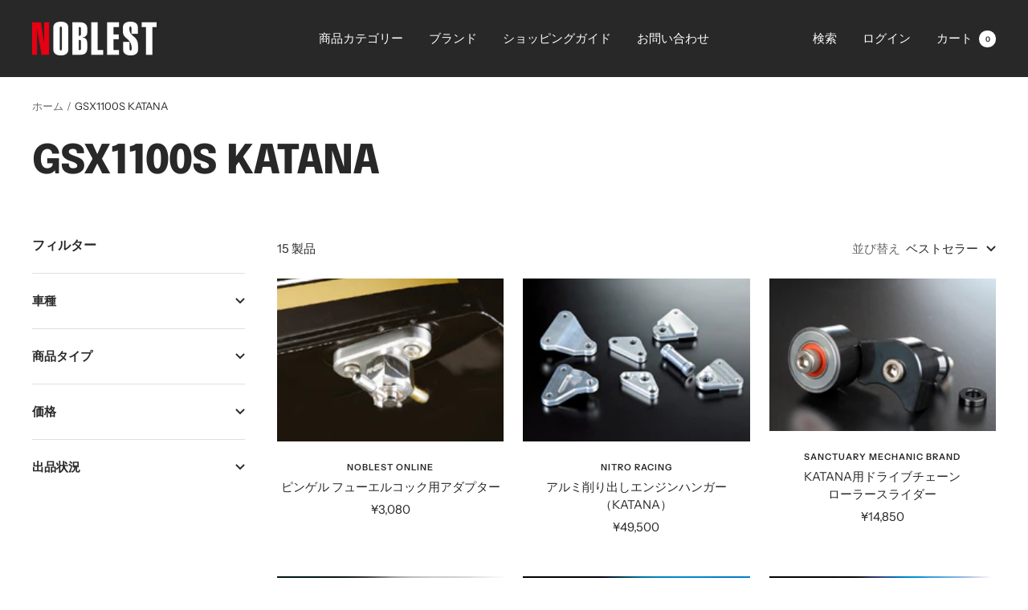

--- FILE ---
content_type: text/html; charset=utf-8
request_url: https://shop.noblest.co.jp/collections/gsx1100s-katana
body_size: 38854
content:
<!doctype html><html class="no-js" lang="ja" dir="ltr">
  <head>
    <meta charset="utf-8">
    <meta name="viewport" content="width=device-width, initial-scale=1.0, height=device-height, minimum-scale=1.0, maximum-scale=1.0">
    <meta name="theme-color" content="#282828">

    <title>GSX1100S KATANA</title><link rel="canonical" href="https://shop.noblest.co.jp/collections/gsx1100s-katana"><link rel="preconnect" href="https://cdn.shopify.com">
    <link rel="dns-prefetch" href="https://productreviews.shopifycdn.com">
    <link rel="dns-prefetch" href="https://www.google-analytics.com"><link rel="preconnect" href="https://fonts.shopifycdn.com" crossorigin><link rel="preload" as="style" href="//shop.noblest.co.jp/cdn/shop/t/10/assets/theme.css?v=135750489927467146321761809875">
    <link rel="preload" as="script" href="//shop.noblest.co.jp/cdn/shop/t/10/assets/vendor.js?v=31715688253868339281701759392">
    <link rel="preload" as="script" href="//shop.noblest.co.jp/cdn/shop/t/10/assets/theme.js?v=46195366861937527821701759392"><link rel="preload" as="image" media="(max-width: 740px)" imagesizes="100vw" imagesrcset="//shop.noblest.co.jp/cdn/shop/collections/1_400x600_crop_center.jpg?v=1644050998 400w, //shop.noblest.co.jp/cdn/shop/collections/1_500x600_crop_center.jpg?v=1644050998 500w, //shop.noblest.co.jp/cdn/shop/collections/1_600x600_crop_center.jpg?v=1644050998 600w, //shop.noblest.co.jp/cdn/shop/collections/1_700x600_crop_center.jpg?v=1644050998 700w, //shop.noblest.co.jp/cdn/shop/collections/1_800x600_crop_center.jpg?v=1644050998 800w, //shop.noblest.co.jp/cdn/shop/collections/1_900x600_crop_center.jpg?v=1644050998 900w, //shop.noblest.co.jp/cdn/shop/collections/1_1000x600_crop_center.jpg?v=1644050998 1000w
">
      <link rel="preload" as="image" media="(min-width: 741px)" imagesizes="100vw" imagesrcset="//shop.noblest.co.jp/cdn/shop/collections/1_600x.jpg?v=1644050998 600w, //shop.noblest.co.jp/cdn/shop/collections/1_700x.jpg?v=1644050998 700w, //shop.noblest.co.jp/cdn/shop/collections/1_800x.jpg?v=1644050998 800w, //shop.noblest.co.jp/cdn/shop/collections/1_1000x.jpg?v=1644050998 1000w, //shop.noblest.co.jp/cdn/shop/collections/1_1080x.jpg?v=1644050998 1080w
"><meta property="og:type" content="website">
  <meta property="og:title" content="GSX1100S KATANA"><meta property="og:image" content="http://shop.noblest.co.jp/cdn/shop/collections/1.jpg?v=1644050998">
  <meta property="og:image:secure_url" content="https://shop.noblest.co.jp/cdn/shop/collections/1.jpg?v=1644050998">
  <meta property="og:image:width" content="1080">
  <meta property="og:image:height" content="1080"><meta property="og:url" content="https://shop.noblest.co.jp/collections/gsx1100s-katana">
<meta property="og:site_name" content="noblest online"><meta name="twitter:card" content="summary"><meta name="twitter:title" content="GSX1100S KATANA">
  <meta name="twitter:description" content=""><meta name="twitter:image" content="https://shop.noblest.co.jp/cdn/shop/collections/1_1200x1200_crop_center.jpg?v=1644050998">
  <meta name="twitter:image:alt" content="GSX1100S KATANA">
    


  <script type="application/ld+json">
  {
    "@context": "https://schema.org",
    "@type": "BreadcrumbList",
  "itemListElement": [{
      "@type": "ListItem",
      "position": 1,
      "name": "ホーム",
      "item": "https://shop.noblest.co.jp"
    },{
          "@type": "ListItem",
          "position": 2,
          "name": "GSX1100S KATANA",
          "item": "https://shop.noblest.co.jp/collections/gsx1100s-katana"
        }]
  }
  </script>

    <link rel="preload" href="//shop.noblest.co.jp/cdn/fonts/epilogue/epilogue_n8.fce680a466ed4f23f54385c46aa2c014c51d421a.woff2" as="font" type="font/woff2" crossorigin><link rel="preload" href="//shop.noblest.co.jp/cdn/fonts/instrument_sans/instrumentsans_n4.db86542ae5e1596dbdb28c279ae6c2086c4c5bfa.woff2" as="font" type="font/woff2" crossorigin><style>
  /* Typography (heading) */
  @font-face {
  font-family: Epilogue;
  font-weight: 800;
  font-style: normal;
  font-display: swap;
  src: url("//shop.noblest.co.jp/cdn/fonts/epilogue/epilogue_n8.fce680a466ed4f23f54385c46aa2c014c51d421a.woff2") format("woff2"),
       url("//shop.noblest.co.jp/cdn/fonts/epilogue/epilogue_n8.2961970d19583d06f062e98ceb588027397f5810.woff") format("woff");
}

@font-face {
  font-family: Epilogue;
  font-weight: 800;
  font-style: italic;
  font-display: swap;
  src: url("//shop.noblest.co.jp/cdn/fonts/epilogue/epilogue_i8.ff761dcfbf0a5437130c88f1b2679b905f7ed608.woff2") format("woff2"),
       url("//shop.noblest.co.jp/cdn/fonts/epilogue/epilogue_i8.e7ca0c6d6c4d73469c08f9b99e243b2e63239caf.woff") format("woff");
}

/* Typography (body) */
  @font-face {
  font-family: "Instrument Sans";
  font-weight: 400;
  font-style: normal;
  font-display: swap;
  src: url("//shop.noblest.co.jp/cdn/fonts/instrument_sans/instrumentsans_n4.db86542ae5e1596dbdb28c279ae6c2086c4c5bfa.woff2") format("woff2"),
       url("//shop.noblest.co.jp/cdn/fonts/instrument_sans/instrumentsans_n4.510f1b081e58d08c30978f465518799851ef6d8b.woff") format("woff");
}

@font-face {
  font-family: "Instrument Sans";
  font-weight: 400;
  font-style: italic;
  font-display: swap;
  src: url("//shop.noblest.co.jp/cdn/fonts/instrument_sans/instrumentsans_i4.028d3c3cd8d085648c808ceb20cd2fd1eb3560e5.woff2") format("woff2"),
       url("//shop.noblest.co.jp/cdn/fonts/instrument_sans/instrumentsans_i4.7e90d82df8dee29a99237cd19cc529d2206706a2.woff") format("woff");
}

@font-face {
  font-family: "Instrument Sans";
  font-weight: 600;
  font-style: normal;
  font-display: swap;
  src: url("//shop.noblest.co.jp/cdn/fonts/instrument_sans/instrumentsans_n6.27dc66245013a6f7f317d383a3cc9a0c347fb42d.woff2") format("woff2"),
       url("//shop.noblest.co.jp/cdn/fonts/instrument_sans/instrumentsans_n6.1a71efbeeb140ec495af80aad612ad55e19e6d0e.woff") format("woff");
}

@font-face {
  font-family: "Instrument Sans";
  font-weight: 600;
  font-style: italic;
  font-display: swap;
  src: url("//shop.noblest.co.jp/cdn/fonts/instrument_sans/instrumentsans_i6.ba8063f6adfa1e7ffe690cc5efa600a1e0a8ec32.woff2") format("woff2"),
       url("//shop.noblest.co.jp/cdn/fonts/instrument_sans/instrumentsans_i6.a5bb29b76a0bb820ddaa9417675a5d0bafaa8c1f.woff") format("woff");
}

:root {--heading-color: 40, 40, 40;
    --text-color: 40, 40, 40;
    --background: 255, 255, 255;
    --secondary-background: 245, 245, 245;
    --border-color: 223, 223, 223;
    --border-color-darker: 169, 169, 169;
    --success-color: 46, 158, 123;
    --success-background: 213, 236, 229;
    --error-color: 222, 42, 42;
    --error-background: 253, 240, 240;
    --primary-button-background: 64, 93, 230;
    --primary-button-text-color: 255, 255, 255;
    --secondary-button-background: 243, 255, 52;
    --secondary-button-text-color: 40, 40, 40;
    --product-star-rating: 246, 164, 41;
    --product-on-sale-accent: 222, 42, 42;
    --product-sold-out-accent: 111, 113, 155;
    --product-custom-label-background: 64, 93, 230;
    --product-custom-label-text-color: 255, 255, 255;
    --product-custom-label-2-background: 243, 255, 52;
    --product-custom-label-2-text-color: 0, 0, 0;
    --product-low-stock-text-color: 222, 42, 42;
    --product-in-stock-text-color: 46, 158, 123;
    --loading-bar-background: 40, 40, 40;

    /* We duplicate some "base" colors as root colors, which is useful to use on drawer elements or popover without. Those should not be overridden to avoid issues */
    --root-heading-color: 40, 40, 40;
    --root-text-color: 40, 40, 40;
    --root-background: 255, 255, 255;
    --root-border-color: 223, 223, 223;
    --root-primary-button-background: 64, 93, 230;
    --root-primary-button-text-color: 255, 255, 255;

    --base-font-size: 15px;
    --heading-font-family: Epilogue, sans-serif;
    --heading-font-weight: 800;
    --heading-font-style: normal;
    --heading-text-transform: uppercase;
    --text-font-family: "Instrument Sans", sans-serif;
    --text-font-weight: 400;
    --text-font-style: normal;
    --text-font-bold-weight: 600;

    /* Typography (font size) */
    --heading-xxsmall-font-size: 10px;
    --heading-xsmall-font-size: 10px;
    --heading-small-font-size: 11px;
    --heading-large-font-size: 32px;
    --heading-h1-font-size: 32px;
    --heading-h2-font-size: 28px;
    --heading-h3-font-size: 26px;
    --heading-h4-font-size: 22px;
    --heading-h5-font-size: 18px;
    --heading-h6-font-size: 16px;

    /* Control the look and feel of the theme by changing radius of various elements */
    --button-border-radius: 0px;
    --block-border-radius: 0px;
    --block-border-radius-reduced: 0px;
    --color-swatch-border-radius: 0px;

    /* Button size */
    --button-height: 48px;
    --button-small-height: 40px;

    /* Form related */
    --form-input-field-height: 48px;
    --form-input-gap: 16px;
    --form-submit-margin: 24px;

    /* Product listing related variables */
    --product-list-block-spacing: 32px;

    /* Video related */
    --play-button-background: 255, 255, 255;
    --play-button-arrow: 40, 40, 40;

    /* RTL support */
    --transform-logical-flip: 1;
    --transform-origin-start: left;
    --transform-origin-end: right;

    /* Other */
    --zoom-cursor-svg-url: url(//shop.noblest.co.jp/cdn/shop/t/10/assets/zoom-cursor.svg?v=39908859784506347231701759392);
    --arrow-right-svg-url: url(//shop.noblest.co.jp/cdn/shop/t/10/assets/arrow-right.svg?v=40046868119262634591701759392);
    --arrow-left-svg-url: url(//shop.noblest.co.jp/cdn/shop/t/10/assets/arrow-left.svg?v=158856395986752206651701759392);

    /* Some useful variables that we can reuse in our CSS. Some explanation are needed for some of them:
       - container-max-width-minus-gutters: represents the container max width without the edge gutters
       - container-outer-width: considering the screen width, represent all the space outside the container
       - container-outer-margin: same as container-outer-width but get set to 0 inside a container
       - container-inner-width: the effective space inside the container (minus gutters)
       - grid-column-width: represents the width of a single column of the grid
       - vertical-breather: this is a variable that defines the global "spacing" between sections, and inside the section
                            to create some "breath" and minimum spacing
     */
    --container-max-width: 1600px;
    --container-gutter: 24px;
    --container-max-width-minus-gutters: calc(var(--container-max-width) - (var(--container-gutter)) * 2);
    --container-outer-width: max(calc((100vw - var(--container-max-width-minus-gutters)) / 2), var(--container-gutter));
    --container-outer-margin: var(--container-outer-width);
    --container-inner-width: calc(100vw - var(--container-outer-width) * 2);

    --grid-column-count: 10;
    --grid-gap: 24px;
    --grid-column-width: calc((100vw - var(--container-outer-width) * 2 - var(--grid-gap) * (var(--grid-column-count) - 1)) / var(--grid-column-count));

    --vertical-breather: 48px;
    --vertical-breather-tight: 48px;

    /* Shopify related variables */
    --payment-terms-background-color: #ffffff;
  }

  @media screen and (min-width: 741px) {
    :root {
      --container-gutter: 40px;
      --grid-column-count: 20;
      --vertical-breather: 64px;
      --vertical-breather-tight: 64px;

      /* Typography (font size) */
      --heading-xsmall-font-size: 11px;
      --heading-small-font-size: 12px;
      --heading-large-font-size: 48px;
      --heading-h1-font-size: 48px;
      --heading-h2-font-size: 36px;
      --heading-h3-font-size: 30px;
      --heading-h4-font-size: 22px;
      --heading-h5-font-size: 18px;
      --heading-h6-font-size: 16px;

      /* Form related */
      --form-input-field-height: 52px;
      --form-submit-margin: 32px;

      /* Button size */
      --button-height: 52px;
      --button-small-height: 44px;
    }
  }

  @media screen and (min-width: 1200px) {
    :root {
      --vertical-breather: 80px;
      --vertical-breather-tight: 64px;
      --product-list-block-spacing: 48px;

      /* Typography */
      --heading-large-font-size: 58px;
      --heading-h1-font-size: 50px;
      --heading-h2-font-size: 44px;
      --heading-h3-font-size: 32px;
      --heading-h4-font-size: 26px;
      --heading-h5-font-size: 22px;
      --heading-h6-font-size: 16px;
    }
  }

  @media screen and (min-width: 1600px) {
    :root {
      --vertical-breather: 90px;
      --vertical-breather-tight: 64px;
    }
  }
</style>
    <script>
  // This allows to expose several variables to the global scope, to be used in scripts
  window.themeVariables = {
    settings: {
      direction: "ltr",
      pageType: "collection",
      cartCount: 0,
      moneyFormat: "¥{{amount_no_decimals}}",
      moneyWithCurrencyFormat: "¥{{amount_no_decimals}} JPY",
      showVendor: true,
      discountMode: "saving",
      currencyCodeEnabled: false,
      searchMode: "product,article,collection",
      searchUnavailableProducts: "last",
      cartType: "message",
      cartCurrency: "JPY",
      mobileZoomFactor: 2.5
    },

    routes: {
      host: "shop.noblest.co.jp",
      rootUrl: "\/",
      rootUrlWithoutSlash: '',
      cartUrl: "\/cart",
      cartAddUrl: "\/cart\/add",
      cartChangeUrl: "\/cart\/change",
      searchUrl: "\/search",
      predictiveSearchUrl: "\/search\/suggest",
      productRecommendationsUrl: "\/recommendations\/products"
    },

    strings: {
      accessibilityDelete: "削除",
      accessibilityClose: "閉じる",
      collectionSoldOut: "納期・在庫：お問い合わせ下さい",
      collectionDiscount: "@savings@節約する",
      productSalePrice: "セール価格",
      productRegularPrice: "通常価格",
      productFormUnavailable: "選択不可能",
      productFormSoldOut: "納期・在庫：お問い合わせ下さい",
      productFormPreOrder: "先行予約",
      productFormAddToCart: "カートに追加する",
      searchNoResults: "結果は見つかりませんでした",
      searchNewSearch: "新規検索",
      searchProducts: "製品",
      searchArticles: "ジャーナル",
      searchPages: "ページ",
      searchCollections: "コレクション一覧",
      cartViewCart: "カートを見る",
      cartItemAdded: "アイテムがカートに追加されました！",
      cartItemAddedShort: "カートに追加する！",
      cartAddOrderNote: "注文メモの追加",
      cartEditOrderNote: "注文メモを編集する",
      shippingEstimatorNoResults: "申し訳ありませんが、お客様のご住所への発送は現在行っておりません",
      shippingEstimatorOneResult: "お客様のご住所には1つの配送料金が適用されます:",
      shippingEstimatorMultipleResults: "お客様のご住所に合わせて、複数の配送料金が選択できます:",
      shippingEstimatorError: "配送料金の取得中に1つ以上のエラーが発生しました:"
    },

    libs: {
      flickity: "\/\/shop.noblest.co.jp\/cdn\/shop\/t\/10\/assets\/flickity.js?v=176646718982628074891701759392",
      photoswipe: "\/\/shop.noblest.co.jp\/cdn\/shop\/t\/10\/assets\/photoswipe.js?v=132268647426145925301701759392",
      qrCode: "\/\/shop.noblest.co.jp\/cdn\/shopifycloud\/storefront\/assets\/themes_support\/vendor\/qrcode-3f2b403b.js"
    },

    breakpoints: {
      phone: 'screen and (max-width: 740px)',
      tablet: 'screen and (min-width: 741px) and (max-width: 999px)',
      tabletAndUp: 'screen and (min-width: 741px)',
      pocket: 'screen and (max-width: 999px)',
      lap: 'screen and (min-width: 1000px) and (max-width: 1199px)',
      lapAndUp: 'screen and (min-width: 1000px)',
      desktop: 'screen and (min-width: 1200px)',
      wide: 'screen and (min-width: 1400px)'
    }
  };

  window.addEventListener('pageshow', async () => {
    const cartContent = await (await fetch(`${window.themeVariables.routes.cartUrl}.js`, {cache: 'reload'})).json();
    document.documentElement.dispatchEvent(new CustomEvent('cart:refresh', {detail: {cart: cartContent}}));
  });

  if ('noModule' in HTMLScriptElement.prototype) {
    // Old browsers (like IE) that does not support module will be considered as if not executing JS at all
    document.documentElement.className = document.documentElement.className.replace('no-js', 'js');

    requestAnimationFrame(() => {
      const viewportHeight = (window.visualViewport ? window.visualViewport.height : document.documentElement.clientHeight);
      document.documentElement.style.setProperty('--window-height',viewportHeight + 'px');
    });
  }</script>

    <link rel="stylesheet" href="//shop.noblest.co.jp/cdn/shop/t/10/assets/theme.css?v=135750489927467146321761809875">
    <link rel="stylesheet" href="//shop.noblest.co.jp/cdn/shop/t/10/assets/custom.css?v=101717818672381718771701759392">

    <script src="//shop.noblest.co.jp/cdn/shop/t/10/assets/vendor.js?v=31715688253868339281701759392" defer></script>
    <script src="//shop.noblest.co.jp/cdn/shop/t/10/assets/theme.js?v=46195366861937527821701759392" defer></script>
    <script src="//shop.noblest.co.jp/cdn/shop/t/10/assets/custom.js?v=167639537848865775061701759392" defer></script>

    <script>window.performance && window.performance.mark && window.performance.mark('shopify.content_for_header.start');</script><meta id="shopify-digital-wallet" name="shopify-digital-wallet" content="/34457059464/digital_wallets/dialog">
<meta name="shopify-checkout-api-token" content="9db3f1bdb96d5dbea9f959929d992730">
<link rel="alternate" type="application/atom+xml" title="Feed" href="/collections/gsx1100s-katana.atom" />
<link rel="alternate" type="application/json+oembed" href="https://shop.noblest.co.jp/collections/gsx1100s-katana.oembed">
<script async="async" src="/checkouts/internal/preloads.js?locale=ja-JP"></script>
<link rel="preconnect" href="https://shop.app" crossorigin="anonymous">
<script async="async" src="https://shop.app/checkouts/internal/preloads.js?locale=ja-JP&shop_id=34457059464" crossorigin="anonymous"></script>
<script id="apple-pay-shop-capabilities" type="application/json">{"shopId":34457059464,"countryCode":"JP","currencyCode":"JPY","merchantCapabilities":["supports3DS"],"merchantId":"gid:\/\/shopify\/Shop\/34457059464","merchantName":"noblest online","requiredBillingContactFields":["postalAddress","email","phone"],"requiredShippingContactFields":["postalAddress","email","phone"],"shippingType":"shipping","supportedNetworks":["visa","masterCard","amex","jcb","discover"],"total":{"type":"pending","label":"noblest online","amount":"1.00"},"shopifyPaymentsEnabled":true,"supportsSubscriptions":true}</script>
<script id="shopify-features" type="application/json">{"accessToken":"9db3f1bdb96d5dbea9f959929d992730","betas":["rich-media-storefront-analytics"],"domain":"shop.noblest.co.jp","predictiveSearch":false,"shopId":34457059464,"locale":"ja"}</script>
<script>var Shopify = Shopify || {};
Shopify.shop = "noblest-online.myshopify.com";
Shopify.locale = "ja";
Shopify.currency = {"active":"JPY","rate":"1.0"};
Shopify.country = "JP";
Shopify.theme = {"name":"Focal+カレンダー+SOLDOUT なし","id":134789693608,"schema_name":"Focal","schema_version":"8.8.1","theme_store_id":714,"role":"main"};
Shopify.theme.handle = "null";
Shopify.theme.style = {"id":null,"handle":null};
Shopify.cdnHost = "shop.noblest.co.jp/cdn";
Shopify.routes = Shopify.routes || {};
Shopify.routes.root = "/";</script>
<script type="module">!function(o){(o.Shopify=o.Shopify||{}).modules=!0}(window);</script>
<script>!function(o){function n(){var o=[];function n(){o.push(Array.prototype.slice.apply(arguments))}return n.q=o,n}var t=o.Shopify=o.Shopify||{};t.loadFeatures=n(),t.autoloadFeatures=n()}(window);</script>
<script>
  window.ShopifyPay = window.ShopifyPay || {};
  window.ShopifyPay.apiHost = "shop.app\/pay";
  window.ShopifyPay.redirectState = null;
</script>
<script id="shop-js-analytics" type="application/json">{"pageType":"collection"}</script>
<script defer="defer" async type="module" src="//shop.noblest.co.jp/cdn/shopifycloud/shop-js/modules/v2/client.init-shop-cart-sync_0MstufBG.ja.esm.js"></script>
<script defer="defer" async type="module" src="//shop.noblest.co.jp/cdn/shopifycloud/shop-js/modules/v2/chunk.common_jll-23Z1.esm.js"></script>
<script defer="defer" async type="module" src="//shop.noblest.co.jp/cdn/shopifycloud/shop-js/modules/v2/chunk.modal_HXih6-AF.esm.js"></script>
<script type="module">
  await import("//shop.noblest.co.jp/cdn/shopifycloud/shop-js/modules/v2/client.init-shop-cart-sync_0MstufBG.ja.esm.js");
await import("//shop.noblest.co.jp/cdn/shopifycloud/shop-js/modules/v2/chunk.common_jll-23Z1.esm.js");
await import("//shop.noblest.co.jp/cdn/shopifycloud/shop-js/modules/v2/chunk.modal_HXih6-AF.esm.js");

  window.Shopify.SignInWithShop?.initShopCartSync?.({"fedCMEnabled":true,"windoidEnabled":true});

</script>
<script>
  window.Shopify = window.Shopify || {};
  if (!window.Shopify.featureAssets) window.Shopify.featureAssets = {};
  window.Shopify.featureAssets['shop-js'] = {"shop-cart-sync":["modules/v2/client.shop-cart-sync_DN7iwvRY.ja.esm.js","modules/v2/chunk.common_jll-23Z1.esm.js","modules/v2/chunk.modal_HXih6-AF.esm.js"],"init-fed-cm":["modules/v2/client.init-fed-cm_DmZOWWut.ja.esm.js","modules/v2/chunk.common_jll-23Z1.esm.js","modules/v2/chunk.modal_HXih6-AF.esm.js"],"shop-cash-offers":["modules/v2/client.shop-cash-offers_HFfvn_Gz.ja.esm.js","modules/v2/chunk.common_jll-23Z1.esm.js","modules/v2/chunk.modal_HXih6-AF.esm.js"],"shop-login-button":["modules/v2/client.shop-login-button_BVN3pvk0.ja.esm.js","modules/v2/chunk.common_jll-23Z1.esm.js","modules/v2/chunk.modal_HXih6-AF.esm.js"],"pay-button":["modules/v2/client.pay-button_CyS_4GVi.ja.esm.js","modules/v2/chunk.common_jll-23Z1.esm.js","modules/v2/chunk.modal_HXih6-AF.esm.js"],"shop-button":["modules/v2/client.shop-button_zh22db91.ja.esm.js","modules/v2/chunk.common_jll-23Z1.esm.js","modules/v2/chunk.modal_HXih6-AF.esm.js"],"avatar":["modules/v2/client.avatar_BTnouDA3.ja.esm.js"],"init-windoid":["modules/v2/client.init-windoid_BlVJIuJ5.ja.esm.js","modules/v2/chunk.common_jll-23Z1.esm.js","modules/v2/chunk.modal_HXih6-AF.esm.js"],"init-shop-for-new-customer-accounts":["modules/v2/client.init-shop-for-new-customer-accounts_BqzwtUK7.ja.esm.js","modules/v2/client.shop-login-button_BVN3pvk0.ja.esm.js","modules/v2/chunk.common_jll-23Z1.esm.js","modules/v2/chunk.modal_HXih6-AF.esm.js"],"init-shop-email-lookup-coordinator":["modules/v2/client.init-shop-email-lookup-coordinator_DKDv3hKi.ja.esm.js","modules/v2/chunk.common_jll-23Z1.esm.js","modules/v2/chunk.modal_HXih6-AF.esm.js"],"init-shop-cart-sync":["modules/v2/client.init-shop-cart-sync_0MstufBG.ja.esm.js","modules/v2/chunk.common_jll-23Z1.esm.js","modules/v2/chunk.modal_HXih6-AF.esm.js"],"shop-toast-manager":["modules/v2/client.shop-toast-manager_BkVvTGW3.ja.esm.js","modules/v2/chunk.common_jll-23Z1.esm.js","modules/v2/chunk.modal_HXih6-AF.esm.js"],"init-customer-accounts":["modules/v2/client.init-customer-accounts_CZbUHFPX.ja.esm.js","modules/v2/client.shop-login-button_BVN3pvk0.ja.esm.js","modules/v2/chunk.common_jll-23Z1.esm.js","modules/v2/chunk.modal_HXih6-AF.esm.js"],"init-customer-accounts-sign-up":["modules/v2/client.init-customer-accounts-sign-up_C0QA8nCd.ja.esm.js","modules/v2/client.shop-login-button_BVN3pvk0.ja.esm.js","modules/v2/chunk.common_jll-23Z1.esm.js","modules/v2/chunk.modal_HXih6-AF.esm.js"],"shop-follow-button":["modules/v2/client.shop-follow-button_CSkbpFfm.ja.esm.js","modules/v2/chunk.common_jll-23Z1.esm.js","modules/v2/chunk.modal_HXih6-AF.esm.js"],"checkout-modal":["modules/v2/client.checkout-modal_rYdHFJTE.ja.esm.js","modules/v2/chunk.common_jll-23Z1.esm.js","modules/v2/chunk.modal_HXih6-AF.esm.js"],"shop-login":["modules/v2/client.shop-login_DeXIozZF.ja.esm.js","modules/v2/chunk.common_jll-23Z1.esm.js","modules/v2/chunk.modal_HXih6-AF.esm.js"],"lead-capture":["modules/v2/client.lead-capture_DGEoeVgo.ja.esm.js","modules/v2/chunk.common_jll-23Z1.esm.js","modules/v2/chunk.modal_HXih6-AF.esm.js"],"payment-terms":["modules/v2/client.payment-terms_BXPcfuME.ja.esm.js","modules/v2/chunk.common_jll-23Z1.esm.js","modules/v2/chunk.modal_HXih6-AF.esm.js"]};
</script>
<script>(function() {
  var isLoaded = false;
  function asyncLoad() {
    if (isLoaded) return;
    isLoaded = true;
    var urls = ["https:\/\/delivery-date-and-time-picker.amp.tokyo\/script_tags\/cart_attributes.js?shop=noblest-online.myshopify.com"];
    for (var i = 0; i < urls.length; i++) {
      var s = document.createElement('script');
      s.type = 'text/javascript';
      s.async = true;
      s.src = urls[i];
      var x = document.getElementsByTagName('script')[0];
      x.parentNode.insertBefore(s, x);
    }
  };
  if(window.attachEvent) {
    window.attachEvent('onload', asyncLoad);
  } else {
    window.addEventListener('load', asyncLoad, false);
  }
})();</script>
<script id="__st">var __st={"a":34457059464,"offset":32400,"reqid":"738bb8ac-7628-465e-8aa0-d34ecbd7a015-1769101076","pageurl":"shop.noblest.co.jp\/collections\/gsx1100s-katana","u":"b829192cc337","p":"collection","rtyp":"collection","rid":184111038600};</script>
<script>window.ShopifyPaypalV4VisibilityTracking = true;</script>
<script id="captcha-bootstrap">!function(){'use strict';const t='contact',e='account',n='new_comment',o=[[t,t],['blogs',n],['comments',n],[t,'customer']],c=[[e,'customer_login'],[e,'guest_login'],[e,'recover_customer_password'],[e,'create_customer']],r=t=>t.map((([t,e])=>`form[action*='/${t}']:not([data-nocaptcha='true']) input[name='form_type'][value='${e}']`)).join(','),a=t=>()=>t?[...document.querySelectorAll(t)].map((t=>t.form)):[];function s(){const t=[...o],e=r(t);return a(e)}const i='password',u='form_key',d=['recaptcha-v3-token','g-recaptcha-response','h-captcha-response',i],f=()=>{try{return window.sessionStorage}catch{return}},m='__shopify_v',_=t=>t.elements[u];function p(t,e,n=!1){try{const o=window.sessionStorage,c=JSON.parse(o.getItem(e)),{data:r}=function(t){const{data:e,action:n}=t;return t[m]||n?{data:e,action:n}:{data:t,action:n}}(c);for(const[e,n]of Object.entries(r))t.elements[e]&&(t.elements[e].value=n);n&&o.removeItem(e)}catch(o){console.error('form repopulation failed',{error:o})}}const l='form_type',E='cptcha';function T(t){t.dataset[E]=!0}const w=window,h=w.document,L='Shopify',v='ce_forms',y='captcha';let A=!1;((t,e)=>{const n=(g='f06e6c50-85a8-45c8-87d0-21a2b65856fe',I='https://cdn.shopify.com/shopifycloud/storefront-forms-hcaptcha/ce_storefront_forms_captcha_hcaptcha.v1.5.2.iife.js',D={infoText:'hCaptchaによる保護',privacyText:'プライバシー',termsText:'利用規約'},(t,e,n)=>{const o=w[L][v],c=o.bindForm;if(c)return c(t,g,e,D).then(n);var r;o.q.push([[t,g,e,D],n]),r=I,A||(h.body.append(Object.assign(h.createElement('script'),{id:'captcha-provider',async:!0,src:r})),A=!0)});var g,I,D;w[L]=w[L]||{},w[L][v]=w[L][v]||{},w[L][v].q=[],w[L][y]=w[L][y]||{},w[L][y].protect=function(t,e){n(t,void 0,e),T(t)},Object.freeze(w[L][y]),function(t,e,n,w,h,L){const[v,y,A,g]=function(t,e,n){const i=e?o:[],u=t?c:[],d=[...i,...u],f=r(d),m=r(i),_=r(d.filter((([t,e])=>n.includes(e))));return[a(f),a(m),a(_),s()]}(w,h,L),I=t=>{const e=t.target;return e instanceof HTMLFormElement?e:e&&e.form},D=t=>v().includes(t);t.addEventListener('submit',(t=>{const e=I(t);if(!e)return;const n=D(e)&&!e.dataset.hcaptchaBound&&!e.dataset.recaptchaBound,o=_(e),c=g().includes(e)&&(!o||!o.value);(n||c)&&t.preventDefault(),c&&!n&&(function(t){try{if(!f())return;!function(t){const e=f();if(!e)return;const n=_(t);if(!n)return;const o=n.value;o&&e.removeItem(o)}(t);const e=Array.from(Array(32),(()=>Math.random().toString(36)[2])).join('');!function(t,e){_(t)||t.append(Object.assign(document.createElement('input'),{type:'hidden',name:u})),t.elements[u].value=e}(t,e),function(t,e){const n=f();if(!n)return;const o=[...t.querySelectorAll(`input[type='${i}']`)].map((({name:t})=>t)),c=[...d,...o],r={};for(const[a,s]of new FormData(t).entries())c.includes(a)||(r[a]=s);n.setItem(e,JSON.stringify({[m]:1,action:t.action,data:r}))}(t,e)}catch(e){console.error('failed to persist form',e)}}(e),e.submit())}));const S=(t,e)=>{t&&!t.dataset[E]&&(n(t,e.some((e=>e===t))),T(t))};for(const o of['focusin','change'])t.addEventListener(o,(t=>{const e=I(t);D(e)&&S(e,y())}));const B=e.get('form_key'),M=e.get(l),P=B&&M;t.addEventListener('DOMContentLoaded',(()=>{const t=y();if(P)for(const e of t)e.elements[l].value===M&&p(e,B);[...new Set([...A(),...v().filter((t=>'true'===t.dataset.shopifyCaptcha))])].forEach((e=>S(e,t)))}))}(h,new URLSearchParams(w.location.search),n,t,e,['guest_login'])})(!0,!0)}();</script>
<script integrity="sha256-4kQ18oKyAcykRKYeNunJcIwy7WH5gtpwJnB7kiuLZ1E=" data-source-attribution="shopify.loadfeatures" defer="defer" src="//shop.noblest.co.jp/cdn/shopifycloud/storefront/assets/storefront/load_feature-a0a9edcb.js" crossorigin="anonymous"></script>
<script crossorigin="anonymous" defer="defer" src="//shop.noblest.co.jp/cdn/shopifycloud/storefront/assets/shopify_pay/storefront-65b4c6d7.js?v=20250812"></script>
<script data-source-attribution="shopify.dynamic_checkout.dynamic.init">var Shopify=Shopify||{};Shopify.PaymentButton=Shopify.PaymentButton||{isStorefrontPortableWallets:!0,init:function(){window.Shopify.PaymentButton.init=function(){};var t=document.createElement("script");t.src="https://shop.noblest.co.jp/cdn/shopifycloud/portable-wallets/latest/portable-wallets.ja.js",t.type="module",document.head.appendChild(t)}};
</script>
<script data-source-attribution="shopify.dynamic_checkout.buyer_consent">
  function portableWalletsHideBuyerConsent(e){var t=document.getElementById("shopify-buyer-consent"),n=document.getElementById("shopify-subscription-policy-button");t&&n&&(t.classList.add("hidden"),t.setAttribute("aria-hidden","true"),n.removeEventListener("click",e))}function portableWalletsShowBuyerConsent(e){var t=document.getElementById("shopify-buyer-consent"),n=document.getElementById("shopify-subscription-policy-button");t&&n&&(t.classList.remove("hidden"),t.removeAttribute("aria-hidden"),n.addEventListener("click",e))}window.Shopify?.PaymentButton&&(window.Shopify.PaymentButton.hideBuyerConsent=portableWalletsHideBuyerConsent,window.Shopify.PaymentButton.showBuyerConsent=portableWalletsShowBuyerConsent);
</script>
<script data-source-attribution="shopify.dynamic_checkout.cart.bootstrap">document.addEventListener("DOMContentLoaded",(function(){function t(){return document.querySelector("shopify-accelerated-checkout-cart, shopify-accelerated-checkout")}if(t())Shopify.PaymentButton.init();else{new MutationObserver((function(e,n){t()&&(Shopify.PaymentButton.init(),n.disconnect())})).observe(document.body,{childList:!0,subtree:!0})}}));
</script>
<link id="shopify-accelerated-checkout-styles" rel="stylesheet" media="screen" href="https://shop.noblest.co.jp/cdn/shopifycloud/portable-wallets/latest/accelerated-checkout-backwards-compat.css" crossorigin="anonymous">
<style id="shopify-accelerated-checkout-cart">
        #shopify-buyer-consent {
  margin-top: 1em;
  display: inline-block;
  width: 100%;
}

#shopify-buyer-consent.hidden {
  display: none;
}

#shopify-subscription-policy-button {
  background: none;
  border: none;
  padding: 0;
  text-decoration: underline;
  font-size: inherit;
  cursor: pointer;
}

#shopify-subscription-policy-button::before {
  box-shadow: none;
}

      </style>

<script>window.performance && window.performance.mark && window.performance.mark('shopify.content_for_header.end');</script>
  <link href="https://monorail-edge.shopifysvc.com" rel="dns-prefetch">
<script>(function(){if ("sendBeacon" in navigator && "performance" in window) {try {var session_token_from_headers = performance.getEntriesByType('navigation')[0].serverTiming.find(x => x.name == '_s').description;} catch {var session_token_from_headers = undefined;}var session_cookie_matches = document.cookie.match(/_shopify_s=([^;]*)/);var session_token_from_cookie = session_cookie_matches && session_cookie_matches.length === 2 ? session_cookie_matches[1] : "";var session_token = session_token_from_headers || session_token_from_cookie || "";function handle_abandonment_event(e) {var entries = performance.getEntries().filter(function(entry) {return /monorail-edge.shopifysvc.com/.test(entry.name);});if (!window.abandonment_tracked && entries.length === 0) {window.abandonment_tracked = true;var currentMs = Date.now();var navigation_start = performance.timing.navigationStart;var payload = {shop_id: 34457059464,url: window.location.href,navigation_start,duration: currentMs - navigation_start,session_token,page_type: "collection"};window.navigator.sendBeacon("https://monorail-edge.shopifysvc.com/v1/produce", JSON.stringify({schema_id: "online_store_buyer_site_abandonment/1.1",payload: payload,metadata: {event_created_at_ms: currentMs,event_sent_at_ms: currentMs}}));}}window.addEventListener('pagehide', handle_abandonment_event);}}());</script>
<script id="web-pixels-manager-setup">(function e(e,d,r,n,o){if(void 0===o&&(o={}),!Boolean(null===(a=null===(i=window.Shopify)||void 0===i?void 0:i.analytics)||void 0===a?void 0:a.replayQueue)){var i,a;window.Shopify=window.Shopify||{};var t=window.Shopify;t.analytics=t.analytics||{};var s=t.analytics;s.replayQueue=[],s.publish=function(e,d,r){return s.replayQueue.push([e,d,r]),!0};try{self.performance.mark("wpm:start")}catch(e){}var l=function(){var e={modern:/Edge?\/(1{2}[4-9]|1[2-9]\d|[2-9]\d{2}|\d{4,})\.\d+(\.\d+|)|Firefox\/(1{2}[4-9]|1[2-9]\d|[2-9]\d{2}|\d{4,})\.\d+(\.\d+|)|Chrom(ium|e)\/(9{2}|\d{3,})\.\d+(\.\d+|)|(Maci|X1{2}).+ Version\/(15\.\d+|(1[6-9]|[2-9]\d|\d{3,})\.\d+)([,.]\d+|)( \(\w+\)|)( Mobile\/\w+|) Safari\/|Chrome.+OPR\/(9{2}|\d{3,})\.\d+\.\d+|(CPU[ +]OS|iPhone[ +]OS|CPU[ +]iPhone|CPU IPhone OS|CPU iPad OS)[ +]+(15[._]\d+|(1[6-9]|[2-9]\d|\d{3,})[._]\d+)([._]\d+|)|Android:?[ /-](13[3-9]|1[4-9]\d|[2-9]\d{2}|\d{4,})(\.\d+|)(\.\d+|)|Android.+Firefox\/(13[5-9]|1[4-9]\d|[2-9]\d{2}|\d{4,})\.\d+(\.\d+|)|Android.+Chrom(ium|e)\/(13[3-9]|1[4-9]\d|[2-9]\d{2}|\d{4,})\.\d+(\.\d+|)|SamsungBrowser\/([2-9]\d|\d{3,})\.\d+/,legacy:/Edge?\/(1[6-9]|[2-9]\d|\d{3,})\.\d+(\.\d+|)|Firefox\/(5[4-9]|[6-9]\d|\d{3,})\.\d+(\.\d+|)|Chrom(ium|e)\/(5[1-9]|[6-9]\d|\d{3,})\.\d+(\.\d+|)([\d.]+$|.*Safari\/(?![\d.]+ Edge\/[\d.]+$))|(Maci|X1{2}).+ Version\/(10\.\d+|(1[1-9]|[2-9]\d|\d{3,})\.\d+)([,.]\d+|)( \(\w+\)|)( Mobile\/\w+|) Safari\/|Chrome.+OPR\/(3[89]|[4-9]\d|\d{3,})\.\d+\.\d+|(CPU[ +]OS|iPhone[ +]OS|CPU[ +]iPhone|CPU IPhone OS|CPU iPad OS)[ +]+(10[._]\d+|(1[1-9]|[2-9]\d|\d{3,})[._]\d+)([._]\d+|)|Android:?[ /-](13[3-9]|1[4-9]\d|[2-9]\d{2}|\d{4,})(\.\d+|)(\.\d+|)|Mobile Safari.+OPR\/([89]\d|\d{3,})\.\d+\.\d+|Android.+Firefox\/(13[5-9]|1[4-9]\d|[2-9]\d{2}|\d{4,})\.\d+(\.\d+|)|Android.+Chrom(ium|e)\/(13[3-9]|1[4-9]\d|[2-9]\d{2}|\d{4,})\.\d+(\.\d+|)|Android.+(UC? ?Browser|UCWEB|U3)[ /]?(15\.([5-9]|\d{2,})|(1[6-9]|[2-9]\d|\d{3,})\.\d+)\.\d+|SamsungBrowser\/(5\.\d+|([6-9]|\d{2,})\.\d+)|Android.+MQ{2}Browser\/(14(\.(9|\d{2,})|)|(1[5-9]|[2-9]\d|\d{3,})(\.\d+|))(\.\d+|)|K[Aa][Ii]OS\/(3\.\d+|([4-9]|\d{2,})\.\d+)(\.\d+|)/},d=e.modern,r=e.legacy,n=navigator.userAgent;return n.match(d)?"modern":n.match(r)?"legacy":"unknown"}(),u="modern"===l?"modern":"legacy",c=(null!=n?n:{modern:"",legacy:""})[u],f=function(e){return[e.baseUrl,"/wpm","/b",e.hashVersion,"modern"===e.buildTarget?"m":"l",".js"].join("")}({baseUrl:d,hashVersion:r,buildTarget:u}),m=function(e){var d=e.version,r=e.bundleTarget,n=e.surface,o=e.pageUrl,i=e.monorailEndpoint;return{emit:function(e){var a=e.status,t=e.errorMsg,s=(new Date).getTime(),l=JSON.stringify({metadata:{event_sent_at_ms:s},events:[{schema_id:"web_pixels_manager_load/3.1",payload:{version:d,bundle_target:r,page_url:o,status:a,surface:n,error_msg:t},metadata:{event_created_at_ms:s}}]});if(!i)return console&&console.warn&&console.warn("[Web Pixels Manager] No Monorail endpoint provided, skipping logging."),!1;try{return self.navigator.sendBeacon.bind(self.navigator)(i,l)}catch(e){}var u=new XMLHttpRequest;try{return u.open("POST",i,!0),u.setRequestHeader("Content-Type","text/plain"),u.send(l),!0}catch(e){return console&&console.warn&&console.warn("[Web Pixels Manager] Got an unhandled error while logging to Monorail."),!1}}}}({version:r,bundleTarget:l,surface:e.surface,pageUrl:self.location.href,monorailEndpoint:e.monorailEndpoint});try{o.browserTarget=l,function(e){var d=e.src,r=e.async,n=void 0===r||r,o=e.onload,i=e.onerror,a=e.sri,t=e.scriptDataAttributes,s=void 0===t?{}:t,l=document.createElement("script"),u=document.querySelector("head"),c=document.querySelector("body");if(l.async=n,l.src=d,a&&(l.integrity=a,l.crossOrigin="anonymous"),s)for(var f in s)if(Object.prototype.hasOwnProperty.call(s,f))try{l.dataset[f]=s[f]}catch(e){}if(o&&l.addEventListener("load",o),i&&l.addEventListener("error",i),u)u.appendChild(l);else{if(!c)throw new Error("Did not find a head or body element to append the script");c.appendChild(l)}}({src:f,async:!0,onload:function(){if(!function(){var e,d;return Boolean(null===(d=null===(e=window.Shopify)||void 0===e?void 0:e.analytics)||void 0===d?void 0:d.initialized)}()){var d=window.webPixelsManager.init(e)||void 0;if(d){var r=window.Shopify.analytics;r.replayQueue.forEach((function(e){var r=e[0],n=e[1],o=e[2];d.publishCustomEvent(r,n,o)})),r.replayQueue=[],r.publish=d.publishCustomEvent,r.visitor=d.visitor,r.initialized=!0}}},onerror:function(){return m.emit({status:"failed",errorMsg:"".concat(f," has failed to load")})},sri:function(e){var d=/^sha384-[A-Za-z0-9+/=]+$/;return"string"==typeof e&&d.test(e)}(c)?c:"",scriptDataAttributes:o}),m.emit({status:"loading"})}catch(e){m.emit({status:"failed",errorMsg:(null==e?void 0:e.message)||"Unknown error"})}}})({shopId: 34457059464,storefrontBaseUrl: "https://shop.noblest.co.jp",extensionsBaseUrl: "https://extensions.shopifycdn.com/cdn/shopifycloud/web-pixels-manager",monorailEndpoint: "https://monorail-edge.shopifysvc.com/unstable/produce_batch",surface: "storefront-renderer",enabledBetaFlags: ["2dca8a86"],webPixelsConfigList: [{"id":"570851496","configuration":"{\"config\":\"{\\\"pixel_id\\\":\\\"G-1RDS8FEVCJ\\\",\\\"gtag_events\\\":[{\\\"type\\\":\\\"purchase\\\",\\\"action_label\\\":\\\"G-1RDS8FEVCJ\\\"},{\\\"type\\\":\\\"page_view\\\",\\\"action_label\\\":\\\"G-1RDS8FEVCJ\\\"},{\\\"type\\\":\\\"view_item\\\",\\\"action_label\\\":\\\"G-1RDS8FEVCJ\\\"},{\\\"type\\\":\\\"search\\\",\\\"action_label\\\":\\\"G-1RDS8FEVCJ\\\"},{\\\"type\\\":\\\"add_to_cart\\\",\\\"action_label\\\":\\\"G-1RDS8FEVCJ\\\"},{\\\"type\\\":\\\"begin_checkout\\\",\\\"action_label\\\":\\\"G-1RDS8FEVCJ\\\"},{\\\"type\\\":\\\"add_payment_info\\\",\\\"action_label\\\":\\\"G-1RDS8FEVCJ\\\"}],\\\"enable_monitoring_mode\\\":false}\"}","eventPayloadVersion":"v1","runtimeContext":"OPEN","scriptVersion":"b2a88bafab3e21179ed38636efcd8a93","type":"APP","apiClientId":1780363,"privacyPurposes":[],"dataSharingAdjustments":{"protectedCustomerApprovalScopes":["read_customer_address","read_customer_email","read_customer_name","read_customer_personal_data","read_customer_phone"]}},{"id":"104759464","eventPayloadVersion":"v1","runtimeContext":"LAX","scriptVersion":"1","type":"CUSTOM","privacyPurposes":["ANALYTICS"],"name":"Google Analytics tag (migrated)"},{"id":"shopify-app-pixel","configuration":"{}","eventPayloadVersion":"v1","runtimeContext":"STRICT","scriptVersion":"0450","apiClientId":"shopify-pixel","type":"APP","privacyPurposes":["ANALYTICS","MARKETING"]},{"id":"shopify-custom-pixel","eventPayloadVersion":"v1","runtimeContext":"LAX","scriptVersion":"0450","apiClientId":"shopify-pixel","type":"CUSTOM","privacyPurposes":["ANALYTICS","MARKETING"]}],isMerchantRequest: false,initData: {"shop":{"name":"noblest online","paymentSettings":{"currencyCode":"JPY"},"myshopifyDomain":"noblest-online.myshopify.com","countryCode":"JP","storefrontUrl":"https:\/\/shop.noblest.co.jp"},"customer":null,"cart":null,"checkout":null,"productVariants":[],"purchasingCompany":null},},"https://shop.noblest.co.jp/cdn","fcfee988w5aeb613cpc8e4bc33m6693e112",{"modern":"","legacy":""},{"shopId":"34457059464","storefrontBaseUrl":"https:\/\/shop.noblest.co.jp","extensionBaseUrl":"https:\/\/extensions.shopifycdn.com\/cdn\/shopifycloud\/web-pixels-manager","surface":"storefront-renderer","enabledBetaFlags":"[\"2dca8a86\"]","isMerchantRequest":"false","hashVersion":"fcfee988w5aeb613cpc8e4bc33m6693e112","publish":"custom","events":"[[\"page_viewed\",{}],[\"collection_viewed\",{\"collection\":{\"id\":\"184111038600\",\"title\":\"GSX1100S KATANA\",\"productVariants\":[{\"price\":{\"amount\":3080.0,\"currencyCode\":\"JPY\"},\"product\":{\"title\":\"ピンゲル フューエルコック用アダプター\",\"vendor\":\"noblest online\",\"id\":\"4943772909704\",\"untranslatedTitle\":\"ピンゲル フューエルコック用アダプター\",\"url\":\"\/products\/%E3%83%94%E3%83%B3%E3%82%B2%E3%83%AB-%E3%83%95%E3%83%A5%E3%83%BC%E3%82%A8%E3%83%AB%E3%82%B3%E3%83%83%E3%82%AF%E7%94%A8%E3%82%A2%E3%83%80%E3%83%97%E3%82%BF%E3%83%BC\",\"type\":\"フューエルコック用アダプタ\"},\"id\":\"33819104673928\",\"image\":{\"src\":\"\/\/shop.noblest.co.jp\/cdn\/shop\/products\/productimg_869beb89-c12a-4244-b866-6e12425456c4.jpg?v=1588582950\"},\"sku\":\"SM-PADC\",\"title\":\"センターホールタイプ\",\"untranslatedTitle\":\"センターホールタイプ\"},{\"price\":{\"amount\":49500.0,\"currencyCode\":\"JPY\"},\"product\":{\"title\":\"アルミ削り出しエンジンハンガー（KATANA）\",\"vendor\":\"NITRO RACING\",\"id\":\"9146985447592\",\"untranslatedTitle\":\"アルミ削り出しエンジンハンガー（KATANA）\",\"url\":\"\/products\/%E3%82%A2%E3%83%AB%E3%83%9F%E5%89%8A%E3%82%8A%E5%87%BA%E3%81%97%E3%82%A8%E3%83%B3%E3%82%B8%E3%83%B3%E3%83%8F%E3%83%B3%E3%82%AC%E3%83%BC-katana\",\"type\":\"エンジンハンガー\"},\"id\":\"54063029977256\",\"image\":{\"src\":\"\/\/shop.noblest.co.jp\/cdn\/shop\/files\/2025.B11.katana.2265.jpg?v=1759917598\"},\"sku\":\"NI-EHKS\",\"title\":\"シルバー\",\"untranslatedTitle\":\"シルバー\"},{\"price\":{\"amount\":14850.0,\"currencyCode\":\"JPY\"},\"product\":{\"title\":\"KATANA用ドライブチェーン\u003cbr\u003eローラースライダー\",\"vendor\":\"SANCTUARY MECHANIC BRAND\",\"id\":\"4941742506120\",\"untranslatedTitle\":\"KATANA用ドライブチェーン\u003cbr\u003eローラースライダー\",\"url\":\"\/products\/%E3%83%89%E3%83%A9%E3%82%A4%E3%83%96%E3%83%81%E3%82%A7%E3%83%BC%E3%83%B3%E3%83%AD%E3%83%BC%E3%83%A9%E3%83%BC%E3%82%B9%E3%83%A9%E3%82%A4%E3%83%80%E3%83%BC-gsx1100s-katana\",\"type\":\"ローラースライダー\"},\"id\":\"33810917654664\",\"image\":{\"src\":\"\/\/shop.noblest.co.jp\/cdn\/shop\/products\/SM-018DSK_874aeb78-4bc2-4427-8d3c-b28287b08207.jpg?v=1682235954\"},\"sku\":\"SM-018DSK\",\"title\":\"Default Title\",\"untranslatedTitle\":\"Default Title\"},{\"price\":{\"amount\":146300.0,\"currencyCode\":\"JPY\"},\"product\":{\"title\":\"KATANA用\u003cbr\u003eΦ43フォークステムKIT\u003cbr\u003eTYPE-2\",\"vendor\":\"SCULPTURE\",\"id\":\"4941570572424\",\"untranslatedTitle\":\"KATANA用\u003cbr\u003eΦ43フォークステムKIT\u003cbr\u003eTYPE-2\",\"url\":\"\/products\/%CF%8643-%E3%82%A2%E3%83%AB%E3%83%9F%E3%82%B9%E3%83%86%E3%83%A0kit-type-2-gsx1100s-katana\",\"type\":\"Φ43 アルミステムKIT\"},\"id\":\"33809862525064\",\"image\":{\"src\":\"\/\/shop.noblest.co.jp\/cdn\/shop\/products\/04170131_4f8c4956ea224.jpg?v=1588486542\"},\"sku\":\"SC-021SGS\",\"title\":\"シルバー\",\"untranslatedTitle\":\"シルバー\"},{\"price\":{\"amount\":15400.0,\"currencyCode\":\"JPY\"},\"product\":{\"title\":\"KATANA用 リダクションKIT\",\"vendor\":\"NITRO RACING\",\"id\":\"4936243937416\",\"untranslatedTitle\":\"KATANA用 リダクションKIT\",\"url\":\"\/products\/%E3%83%AA%E3%83%80%E3%82%AF%E3%82%B7%E3%83%A7%E3%83%B3kit-gsx1100s-katana\",\"type\":\"リダクションKIT\"},\"id\":\"33783393386632\",\"image\":{\"src\":\"\/\/shop.noblest.co.jp\/cdn\/shop\/products\/rdkit8-2.jpg?v=1588255599\"},\"sku\":\"BP-RD08B\",\"title\":\"Default Title\",\"untranslatedTitle\":\"Default Title\"},{\"price\":{\"amount\":79200.0,\"currencyCode\":\"JPY\"},\"product\":{\"title\":\"バックステップKIT GSX1100S (～’99) マスターシリンダ付\",\"vendor\":\"NITRO RACING\",\"id\":\"4933238259848\",\"untranslatedTitle\":\"バックステップKIT GSX1100S (～’99) マスターシリンダ付\",\"url\":\"\/products\/bs-10rys-br\",\"type\":\"バックステップ\"},\"id\":\"33769607987336\",\"image\":{\"src\":\"\/\/shop.noblest.co.jp\/cdn\/shop\/products\/04150133_4f89a6f6cbae1.jpg?v=1588154488\"},\"sku\":\"BS-09RYS-BR\",\"title\":\"シルバー\",\"untranslatedTitle\":\"シルバー\"},{\"price\":{\"amount\":31900.0,\"currencyCode\":\"JPY\"},\"product\":{\"title\":\"クロモリ 中空ピボットシャフト　GSX1100S KATANA用\",\"vendor\":\"SCULPTURE\",\"id\":\"7863687413928\",\"untranslatedTitle\":\"クロモリ 中空ピボットシャフト　GSX1100S KATANA用\",\"url\":\"\/products\/%E3%82%AF%E3%83%AD%E3%83%A2%E3%83%AA-%E4%B8%AD%E7%A9%BA%E3%83%94%E3%83%9C%E3%83%83%E3%83%88%E3%82%B7%E3%83%A3%E3%83%95%E3%83%88-katana%E7%94%A8\",\"type\":\"中空ピボットシャフト\"},\"id\":\"43990761341096\",\"image\":{\"src\":\"\/\/shop.noblest.co.jp\/cdn\/shop\/files\/productimg-6_2aea6cf8-132c-4cf2-aa23-8533298e1889.jpg?v=1687051770\"},\"sku\":\"SC-CSK\",\"title\":\"Default Title\",\"untranslatedTitle\":\"Default Title\"},{\"price\":{\"amount\":520300.0,\"currencyCode\":\"JPY\"},\"product\":{\"title\":\"GSX1100S 4in1 ウェルドクラフト チタン3D EXマフラー（受注生産品）\",\"vendor\":\"NITRO RACING\",\"id\":\"7816148844712\",\"untranslatedTitle\":\"GSX1100S 4in1 ウェルドクラフト チタン3D EXマフラー（受注生産品）\",\"url\":\"\/products\/gsx1100s-br-4in1-%E3%82%A6%E3%82%A7%E3%83%AB%E3%83%89%E3%82%AF%E3%83%A9%E3%83%95%E3%83%88-br-%E3%83%81%E3%82%BF%E3%83%B33d-ex%E3%83%9E%E3%83%95%E3%83%A9%E3%83%BC%E3%81%AE%E3%82%B3%E3%83%94%E3%83%BC\",\"type\":\"エキゾーストマフラー\"},\"id\":\"43544145133736\",\"image\":{\"src\":\"\/\/shop.noblest.co.jp\/cdn\/shop\/files\/straightV1-320-2_3f88fa07-14d8-411b-a3db-2c3b0c383143.jpg?v=1686451109\"},\"sku\":\"EX-09WTUT3-V1\",\"title\":\"Φ85 ストレイトチタンサイレンサー 320mm V1\",\"untranslatedTitle\":\"Φ85 ストレイトチタンサイレンサー 320mm V1\"},{\"price\":{\"amount\":22000.0,\"currencyCode\":\"JPY\"},\"product\":{\"title\":\"GSX1100S\u003cbr\u003eアルミ削出しスプロケットカバー\",\"vendor\":\"NITRO RACING\",\"id\":\"7813875695784\",\"untranslatedTitle\":\"GSX1100S\u003cbr\u003eアルミ削出しスプロケットカバー\",\"url\":\"\/products\/%E3%82%AF%E3%83%A9%E3%83%83%E3%83%81%E3%83%AC%E3%83%AA%E3%83%BC%E3%82%BA%E3%83%AC%E3%83%BC%E3%83%88kit-zephyr1100-%E3%81%AE%E3%82%B3%E3%83%94%E3%83%BC\",\"type\":\"スプロケットカバー\"},\"id\":\"43533247119528\",\"image\":{\"src\":\"\/\/shop.noblest.co.jp\/cdn\/shop\/products\/SP-13OPCSS.jpg?v=1682331531\"},\"sku\":\"SP-13OPCSS\",\"title\":\"シルバー\",\"untranslatedTitle\":\"シルバー\"},{\"price\":{\"amount\":198000.0,\"currencyCode\":\"JPY\"},\"product\":{\"title\":\"KATANA 18インチ専用\u003cbr\u003eセミワイドスイングアーム\",\"vendor\":\"SCULPTURE\",\"id\":\"7757262258344\",\"untranslatedTitle\":\"KATANA 18インチ専用\u003cbr\u003eセミワイドスイングアーム\",\"url\":\"\/products\/gsx1100s-%E3%82%AB%E3%82%BF%E3%83%8A-%E7%94%A8-18%E3%82%A4%E3%83%B3%E3%83%81-%E3%82%BB%E3%83%9F%E3%83%AF%E3%82%A4%E3%83%89%E3%82%B9%E3%82%A4%E3%83%B3%E3%82%B0%E3%82%A2%E3%83%BC%E3%83%A0\",\"type\":\"スイングアーム\"},\"id\":\"43163169882280\",\"image\":{\"src\":\"\/\/shop.noblest.co.jp\/cdn\/shop\/products\/01101848_5874adf4ec308.jpg?v=1675333425\"},\"sku\":\"SC-18K01PB\",\"title\":\"アジャスタータイプ／ブラック\",\"untranslatedTitle\":\"アジャスタータイプ／ブラック\"},{\"price\":{\"amount\":279400.0,\"currencyCode\":\"JPY\"},\"product\":{\"title\":\"KATANA 17インチ専用\u003cbr\u003eワイドスイングアーム\",\"vendor\":\"SCULPTURE\",\"id\":\"7757261570216\",\"untranslatedTitle\":\"KATANA 17インチ専用\u003cbr\u003eワイドスイングアーム\",\"url\":\"\/products\/gsx1100s%E7%94%A8-17%E3%82%A4%E3%83%B3%E3%83%81-%E3%83%AF%E3%82%A4%E3%83%89%E3%82%B9%E3%82%A4%E3%83%B3%E3%82%B0%E3%82%A2%E3%83%BC%E3%83%A0\",\"type\":\"スイングアーム\"},\"id\":\"43163166507176\",\"image\":{\"src\":\"\/\/shop.noblest.co.jp\/cdn\/shop\/products\/adjusterBLK.jpg?v=1676456856\"},\"sku\":\"SC-011WSKAB\",\"title\":\"アジャスタータイプ／ブラック\",\"untranslatedTitle\":\"アジャスタータイプ／ブラック\"},{\"price\":{\"amount\":53900.0,\"currencyCode\":\"JPY\"},\"product\":{\"title\":\"RCMコンセプト COZY SEAT（KATANA）\",\"vendor\":\"RCM CONCEPT\",\"id\":\"7644598730920\",\"untranslatedTitle\":\"RCMコンセプト COZY SEAT（KATANA）\",\"url\":\"\/products\/rcm%EF%BD%BA%EF%BE%9D%EF%BD%BE%EF%BE%8C%EF%BE%9F%EF%BE%84cozy-seat-katana\",\"type\":\"ボディワーク\"},\"id\":\"42952532328616\",\"image\":{\"src\":\"\/\/shop.noblest.co.jp\/cdn\/shop\/products\/TOG8626.jpg?v=1670305516\"},\"sku\":\"95140\",\"title\":\"Default Title\",\"untranslatedTitle\":\"Default Title\"},{\"price\":{\"amount\":304700.0,\"currencyCode\":\"JPY\"},\"product\":{\"title\":\"GSX1100S KATANA  4in1 手曲げチタンEXマフラー\",\"vendor\":\"NITRO RACING\",\"id\":\"6054585991336\",\"untranslatedTitle\":\"GSX1100S KATANA  4in1 手曲げチタンEXマフラー\",\"url\":\"\/products\/gsx1100s-katana-4in1-%E6%89%8B%E6%9B%B2%E3%81%92%E3%83%81%E3%82%BF%E3%83%B3ex%E3%83%9E%E3%83%95%E3%83%A9%E3%83%BC\",\"type\":\"エキゾーストマフラー\"},\"id\":\"37096123302056\",\"image\":{\"src\":\"\/\/shop.noblest.co.jp\/cdn\/shop\/products\/straightV1-320-2_606011ef-1f2e-439c-bfcc-e7ee0c38466d.jpg?v=1683523338\"},\"sku\":\"EX-SLT3-V1\",\"title\":\"Φ85 ストレイトチタンサイレンサー 320mm V1\",\"untranslatedTitle\":\"Φ85 ストレイトチタンサイレンサー 320mm V1\"},{\"price\":{\"amount\":168300.0,\"currencyCode\":\"JPY\"},\"product\":{\"title\":\"φ43アルミステムKIT TYPE3（GSX1100S KATANA）\",\"vendor\":\"NITRO RACING\",\"id\":\"4941573488776\",\"untranslatedTitle\":\"φ43アルミステムKIT TYPE3（GSX1100S KATANA）\",\"url\":\"\/products\/%CF%8643%E3%82%A2%E3%83%AB%E3%83%9F%E3%82%B9%E3%83%86%E3%83%A0kit-type3-gsx1100s-katana\",\"type\":\"Φ43 アルミステムKIT\"},\"id\":\"33809879859336\",\"image\":{\"src\":\"\/\/shop.noblest.co.jp\/cdn\/shop\/products\/02141706_58a2ba6acfcd9.jpg?v=1588486822\"},\"sku\":\"SC-305SGS\",\"title\":\"シルバー\",\"untranslatedTitle\":\"シルバー\"},{\"price\":{\"amount\":79200.0,\"currencyCode\":\"JPY\"},\"product\":{\"title\":\"バックステップKIT GSX1100S (Final Edition) マスターシリンダ付\",\"vendor\":\"NITRO RACING\",\"id\":\"4933221908616\",\"untranslatedTitle\":\"バックステップKIT GSX1100S (Final Edition) マスターシリンダ付\",\"url\":\"\/products\/bs-10rys\",\"type\":\"バックステップ\"},\"id\":\"33769547694216\",\"image\":{\"src\":\"\/\/shop.noblest.co.jp\/cdn\/shop\/products\/04150144_4f89a97813b4d.jpg?v=1588154297\"},\"sku\":\"BS-10RYS-BR\",\"title\":\"シルバー\",\"untranslatedTitle\":\"シルバー\"}]}}]]"});</script><script>
  window.ShopifyAnalytics = window.ShopifyAnalytics || {};
  window.ShopifyAnalytics.meta = window.ShopifyAnalytics.meta || {};
  window.ShopifyAnalytics.meta.currency = 'JPY';
  var meta = {"products":[{"id":4943772909704,"gid":"gid:\/\/shopify\/Product\/4943772909704","vendor":"noblest online","type":"フューエルコック用アダプタ","handle":"ピンゲル-フューエルコック用アダプター","variants":[{"id":33819104673928,"price":308000,"name":"ピンゲル フューエルコック用アダプター - センターホールタイプ","public_title":"センターホールタイプ","sku":"SM-PADC"},{"id":33819104706696,"price":308000,"name":"ピンゲル フューエルコック用アダプター - オフセットホールタイプ","public_title":"オフセットホールタイプ","sku":"SM-PADO"}],"remote":false},{"id":9146985447592,"gid":"gid:\/\/shopify\/Product\/9146985447592","vendor":"NITRO RACING","type":"エンジンハンガー","handle":"アルミ削り出しエンジンハンガー-katana","variants":[{"id":54063029977256,"price":4950000,"name":"アルミ削り出しエンジンハンガー（KATANA） - シルバー","public_title":"シルバー","sku":"NI-EHKS"},{"id":54063030010024,"price":4950000,"name":"アルミ削り出しエンジンハンガー（KATANA） - ブラック","public_title":"ブラック","sku":"NI-EHKB"}],"remote":false},{"id":4941742506120,"gid":"gid:\/\/shopify\/Product\/4941742506120","vendor":"SANCTUARY MECHANIC BRAND","type":"ローラースライダー","handle":"ドライブチェーンローラースライダー-gsx1100s-katana","variants":[{"id":33810917654664,"price":1485000,"name":"KATANA用ドライブチェーン\u003cbr\u003eローラースライダー","public_title":null,"sku":"SM-018DSK"}],"remote":false},{"id":4941570572424,"gid":"gid:\/\/shopify\/Product\/4941570572424","vendor":"SCULPTURE","type":"Φ43 アルミステムKIT","handle":"φ43-アルミステムkit-type-2-gsx1100s-katana","variants":[{"id":33809862525064,"price":14630000,"name":"KATANA用\u003cbr\u003eΦ43フォークステムKIT\u003cbr\u003eTYPE-2 - シルバー","public_title":"シルバー","sku":"SC-021SGS"},{"id":33809862557832,"price":14630000,"name":"KATANA用\u003cbr\u003eΦ43フォークステムKIT\u003cbr\u003eTYPE-2 - ブラック","public_title":"ブラック","sku":"SC-021SGB"}],"remote":false},{"id":4936243937416,"gid":"gid:\/\/shopify\/Product\/4936243937416","vendor":"NITRO RACING","type":"リダクションKIT","handle":"リダクションkit-gsx1100s-katana","variants":[{"id":33783393386632,"price":1540000,"name":"KATANA用 リダクションKIT","public_title":null,"sku":"BP-RD08B"}],"remote":false},{"id":4933238259848,"gid":"gid:\/\/shopify\/Product\/4933238259848","vendor":"NITRO RACING","type":"バックステップ","handle":"bs-10rys-br","variants":[{"id":33769607987336,"price":7920000,"name":"バックステップKIT GSX1100S (～’99) マスターシリンダ付 - シルバー","public_title":"シルバー","sku":"BS-09RYS-BR"},{"id":33769608020104,"price":7920000,"name":"バックステップKIT GSX1100S (～’99) マスターシリンダ付 - ブラック","public_title":"ブラック","sku":"BS-09RYB-BR"}],"remote":false},{"id":7863687413928,"gid":"gid:\/\/shopify\/Product\/7863687413928","vendor":"SCULPTURE","type":"中空ピボットシャフト","handle":"クロモリ-中空ピボットシャフト-katana用","variants":[{"id":43990761341096,"price":3190000,"name":"クロモリ 中空ピボットシャフト　GSX1100S KATANA用","public_title":null,"sku":"SC-CSK"}],"remote":false},{"id":7816148844712,"gid":"gid:\/\/shopify\/Product\/7816148844712","vendor":"NITRO RACING","type":"エキゾーストマフラー","handle":"gsx1100s-br-4in1-ウェルドクラフト-br-チタン3d-exマフラーのコピー","variants":[{"id":43544145133736,"price":52030000,"name":"GSX1100S 4in1 ウェルドクラフト チタン3D EXマフラー（受注生産品） - Φ85 ストレイトチタンサイレンサー 320mm V1","public_title":"Φ85 ストレイトチタンサイレンサー 320mm V1","sku":"EX-09WTUT3-V1"},{"id":43544145166504,"price":52910000,"name":"GSX1100S 4in1 ウェルドクラフト チタン3D EXマフラー（受注生産品） - Φ85 ストレイトチタンサイレンサー 320mm V1-H","public_title":"Φ85 ストレイトチタンサイレンサー 320mm V1-H","sku":"EX-09WTUT3H-V1"},{"id":43544145199272,"price":52030000,"name":"GSX1100S 4in1 ウェルドクラフト チタン3D EXマフラー（受注生産品） - Φ85 ストレイトチタンサイレンサー 420mm V1","public_title":"Φ85 ストレイトチタンサイレンサー 420mm V1","sku":"EX-09WTUT4-V1"},{"id":43544145232040,"price":52910000,"name":"GSX1100S 4in1 ウェルドクラフト チタン3D EXマフラー（受注生産品） - Φ85 ストレイトチタンサイレンサー 420mm V1-H","public_title":"Φ85 ストレイトチタンサイレンサー 420mm V1-H","sku":"EX-09WTUT4H-V1"},{"id":43544145264808,"price":52250000,"name":"GSX1100S 4in1 ウェルドクラフト チタン3D EXマフラー（受注生産品） - Φ85 ストレイトチタンサイレンサー 320mm V2","public_title":"Φ85 ストレイトチタンサイレンサー 320mm V2","sku":"EX-09WTUT3-V2"},{"id":43544145297576,"price":53130000,"name":"GSX1100S 4in1 ウェルドクラフト チタン3D EXマフラー（受注生産品） - Φ85 ストレイトチタンサイレンサー 320mm V2-H","public_title":"Φ85 ストレイトチタンサイレンサー 320mm V2-H","sku":"EX-09WTUT3H-V2"},{"id":43544145330344,"price":52250000,"name":"GSX1100S 4in1 ウェルドクラフト チタン3D EXマフラー（受注生産品） - Φ85 ストレイトチタンサイレンサー 420mm V2","public_title":"Φ85 ストレイトチタンサイレンサー 420mm V2","sku":"EX-09WTUT4-V2"},{"id":43544145363112,"price":53130000,"name":"GSX1100S 4in1 ウェルドクラフト チタン3D EXマフラー（受注生産品） - Φ85 ストレイトチタンサイレンサー 420mm V2-H","public_title":"Φ85 ストレイトチタンサイレンサー 420mm V2-H","sku":"EX-09WTUT4H-V2"},{"id":43544145395880,"price":52470000,"name":"GSX1100S 4in1 ウェルドクラフト チタン3D EXマフラー（受注生産品） - Φ85 ストレイトチタンサイレンサー 320mm V3","public_title":"Φ85 ストレイトチタンサイレンサー 320mm V3","sku":"EX-09WTUT3-V3"},{"id":43544145428648,"price":53350000,"name":"GSX1100S 4in1 ウェルドクラフト チタン3D EXマフラー（受注生産品） - Φ85 ストレイトチタンサイレンサー 320mm V3-H","public_title":"Φ85 ストレイトチタンサイレンサー 320mm V3-H","sku":"EX-09WTUT3H-V3"},{"id":43544145461416,"price":52470000,"name":"GSX1100S 4in1 ウェルドクラフト チタン3D EXマフラー（受注生産品） - Φ85 ストレイトチタンサイレンサー 420mm V3","public_title":"Φ85 ストレイトチタンサイレンサー 420mm V3","sku":"EX-09WTUT4-V3"},{"id":43544145494184,"price":53350000,"name":"GSX1100S 4in1 ウェルドクラフト チタン3D EXマフラー（受注生産品） - Φ85 ストレイトチタンサイレンサー 420mm V3-H","public_title":"Φ85 ストレイトチタンサイレンサー 420mm V3-H","sku":"EX-09WTUT4H-V3"},{"id":43544145526952,"price":52250000,"name":"GSX1100S 4in1 ウェルドクラフト チタン3D EXマフラー（受注生産品） - コニカルチタンサイレンサー 300mm V1","public_title":"コニカルチタンサイレンサー 300mm V1","sku":"EX-09WTUKT3-V1"},{"id":43544145559720,"price":53130000,"name":"GSX1100S 4in1 ウェルドクラフト チタン3D EXマフラー（受注生産品） - コニカルチタンサイレンサー 300mm V1-H","public_title":"コニカルチタンサイレンサー 300mm V1-H","sku":"EX-09WTUKT3H-V1"},{"id":43544145592488,"price":52470000,"name":"GSX1100S 4in1 ウェルドクラフト チタン3D EXマフラー（受注生産品） - コニカルチタンサイレンサー 300mm V2","public_title":"コニカルチタンサイレンサー 300mm V2","sku":"EX-09WTUKT3-V2"},{"id":43544145625256,"price":53350000,"name":"GSX1100S 4in1 ウェルドクラフト チタン3D EXマフラー（受注生産品） - コニカルチタンサイレンサー 300mm V2-H","public_title":"コニカルチタンサイレンサー 300mm V2-H","sku":"EX-09WTUKT3H-V2"},{"id":43544145658024,"price":53130000,"name":"GSX1100S 4in1 ウェルドクラフト チタン3D EXマフラー（受注生産品） - コニカルチタンサイレンサー 300mm V3","public_title":"コニカルチタンサイレンサー 300mm V3","sku":"EX-09WTUKT3-V3"},{"id":43544145690792,"price":54010000,"name":"GSX1100S 4in1 ウェルドクラフト チタン3D EXマフラー（受注生産品） - コニカルチタンサイレンサー 300mm V3-H","public_title":"コニカルチタンサイレンサー 300mm V3-H","sku":"EX-09WTUKT3H-V3"},{"id":43544145723560,"price":52910000,"name":"GSX1100S 4in1 ウェルドクラフト チタン3D EXマフラー（受注生産品） - グレネードチタンサイレンサー 300mm V1","public_title":"グレネードチタンサイレンサー 300mm V1","sku":"EX-09WTUGT3-V1"},{"id":43544145756328,"price":43480000,"name":"GSX1100S 4in1 ウェルドクラフト チタン3D EXマフラー（受注生産品） - グレネードチタンサイレンサー 300mm V1-H","public_title":"グレネードチタンサイレンサー 300mm V1-H","sku":"EX-09WTUGT3H-V1"},{"id":43544145789096,"price":53130000,"name":"GSX1100S 4in1 ウェルドクラフト チタン3D EXマフラー（受注生産品） - グレネードチタンサイレンサー 300mm V2","public_title":"グレネードチタンサイレンサー 300mm V2","sku":"EX-09WTUGT3-V2"},{"id":43544145821864,"price":54010000,"name":"GSX1100S 4in1 ウェルドクラフト チタン3D EXマフラー（受注生産品） - グレネードチタンサイレンサー 300mm V2-H","public_title":"グレネードチタンサイレンサー 300mm V2-H","sku":"EX-09WTUGT3H-V2"},{"id":43544145854632,"price":53350000,"name":"GSX1100S 4in1 ウェルドクラフト チタン3D EXマフラー（受注生産品） - グレネードチタンサイレンサー 300mm V3","public_title":"グレネードチタンサイレンサー 300mm V3","sku":"EX-09WTUGT3-V3"},{"id":43544145887400,"price":54230000,"name":"GSX1100S 4in1 ウェルドクラフト チタン3D EXマフラー（受注生産品） - グレネードチタンサイレンサー 300mm V3-H","public_title":"グレネードチタンサイレンサー 300mm V3-H","sku":"EX-09WTUGT3H-V3"},{"id":43544145920168,"price":53680000,"name":"GSX1100S 4in1 ウェルドクラフト チタン3D EXマフラー（受注生産品） - ヴァリアントチタンサイレンサー 300ｍｍ","public_title":"ヴァリアントチタンサイレンサー 300ｍｍ","sku":"EX-09WTUVT3S"},{"id":43544145952936,"price":53680000,"name":"GSX1100S 4in1 ウェルドクラフト チタン3D EXマフラー（受注生産品） - ヴァリアントチタンサイレンサー 365ｍｍ","public_title":"ヴァリアントチタンサイレンサー 365ｍｍ","sku":"EX-09WTUVT3"},{"id":43544145985704,"price":54560000,"name":"GSX1100S 4in1 ウェルドクラフト チタン3D EXマフラー（受注生産品） - ヴァリアントチタンサイレンサー 300ｍｍ-H","public_title":"ヴァリアントチタンサイレンサー 300ｍｍ-H","sku":"EX-09WTUVT3SH"},{"id":43544146018472,"price":54560000,"name":"GSX1100S 4in1 ウェルドクラフト チタン3D EXマフラー（受注生産品） - ヴァリアントチタンサイレンサー 365ｍｍ-H","public_title":"ヴァリアントチタンサイレンサー 365ｍｍ-H","sku":"EX-09WTUVT3H"},{"id":43544146051240,"price":54780000,"name":"GSX1100S 4in1 ウェルドクラフト チタン3D EXマフラー（受注生産品） - ヴァリアントチタンサイレンサー マットブラック 300ｍｍ","public_title":"ヴァリアントチタンサイレンサー マットブラック 300ｍｍ","sku":"EX-09WTUVT3SB"},{"id":43544146084008,"price":54780000,"name":"GSX1100S 4in1 ウェルドクラフト チタン3D EXマフラー（受注生産品） - ヴァリアントチタンサイレンサー マットブラック 365ｍｍ","public_title":"ヴァリアントチタンサイレンサー マットブラック 365ｍｍ","sku":"EX-09WTUVT3B"}],"remote":false},{"id":7813875695784,"gid":"gid:\/\/shopify\/Product\/7813875695784","vendor":"NITRO RACING","type":"スプロケットカバー","handle":"クラッチレリーズレートkit-zephyr1100-のコピー","variants":[{"id":43533247119528,"price":2200000,"name":"GSX1100S\u003cbr\u003eアルミ削出しスプロケットカバー - シルバー","public_title":"シルバー","sku":"SP-13OPCSS"},{"id":43533247152296,"price":2200000,"name":"GSX1100S\u003cbr\u003eアルミ削出しスプロケットカバー - ブラック","public_title":"ブラック","sku":"SP-13OPCSB"}],"remote":false},{"id":7757262258344,"gid":"gid:\/\/shopify\/Product\/7757262258344","vendor":"SCULPTURE","type":"スイングアーム","handle":"gsx1100s-カタナ-用-18インチ-セミワイドスイングアーム","variants":[{"id":43163169882280,"price":19800000,"name":"KATANA 18インチ専用\u003cbr\u003eセミワイドスイングアーム - アジャスタータイプ／ブラック","public_title":"アジャスタータイプ／ブラック","sku":"SC-18K01PB"},{"id":43163169915048,"price":19800000,"name":"KATANA 18インチ専用\u003cbr\u003eセミワイドスイングアーム - アジャスタータイプ／シルバー","public_title":"アジャスタータイプ／シルバー","sku":"SC-18K01PS"},{"id":43163169947816,"price":19800000,"name":"KATANA 18インチ専用\u003cbr\u003eセミワイドスイングアーム - ブロックタイプ／ブラック","public_title":"ブロックタイプ／ブラック","sku":"SC-18K02PB"},{"id":43163169980584,"price":19800000,"name":"KATANA 18インチ専用\u003cbr\u003eセミワイドスイングアーム - ブロックタイプ／シルバー","public_title":"ブロックタイプ／シルバー","sku":"SC-18K02PS"}],"remote":false},{"id":7757261570216,"gid":"gid:\/\/shopify\/Product\/7757261570216","vendor":"SCULPTURE","type":"スイングアーム","handle":"gsx1100s用-17インチ-ワイドスイングアーム","variants":[{"id":43163166507176,"price":27940000,"name":"KATANA 17インチ専用\u003cbr\u003eワイドスイングアーム - アジャスタータイプ／ブラック","public_title":"アジャスタータイプ／ブラック","sku":"SC-011WSKAB"},{"id":43163166539944,"price":27940000,"name":"KATANA 17インチ専用\u003cbr\u003eワイドスイングアーム - アジャスタータイプ／シルバー","public_title":"アジャスタータイプ／シルバー","sku":"SC-011WSKAS"},{"id":43163166572712,"price":27940000,"name":"KATANA 17インチ専用\u003cbr\u003eワイドスイングアーム - ブロックタイプ／ブラック","public_title":"ブロックタイプ／ブラック","sku":"SC-011WSKBB"},{"id":43163166605480,"price":27940000,"name":"KATANA 17インチ専用\u003cbr\u003eワイドスイングアーム - ブロックタイプ／シルバー","public_title":"ブロックタイプ／シルバー","sku":"SC-011WSKBS"}],"remote":false},{"id":7644598730920,"gid":"gid:\/\/shopify\/Product\/7644598730920","vendor":"RCM CONCEPT","type":"ボディワーク","handle":"rcmｺﾝｾﾌﾟﾄcozy-seat-katana","variants":[{"id":42952532328616,"price":5390000,"name":"RCMコンセプト COZY SEAT（KATANA）","public_title":null,"sku":"95140"}],"remote":false},{"id":6054585991336,"gid":"gid:\/\/shopify\/Product\/6054585991336","vendor":"NITRO RACING","type":"エキゾーストマフラー","handle":"gsx1100s-katana-4in1-手曲げチタンexマフラー","variants":[{"id":37096123302056,"price":30470000,"name":"GSX1100S KATANA  4in1 手曲げチタンEXマフラー - Φ85 ストレイトチタンサイレンサー 320mm V1","public_title":"Φ85 ストレイトチタンサイレンサー 320mm V1","sku":"EX-SLT3-V1"},{"id":37096123334824,"price":31350000,"name":"GSX1100S KATANA  4in1 手曲げチタンEXマフラー - Φ85 ストレイトチタンサイレンサー 320mm V1-H","public_title":"Φ85 ストレイトチタンサイレンサー 320mm V1-H","sku":"EX-SLT3H-V1"},{"id":37096123367592,"price":30470000,"name":"GSX1100S KATANA  4in1 手曲げチタンEXマフラー - Φ85 ストレイトチタンサイレンサー 420mm V1","public_title":"Φ85 ストレイトチタンサイレンサー 420mm V1","sku":"EX-SLT4-V1"},{"id":37096123400360,"price":31350000,"name":"GSX1100S KATANA  4in1 手曲げチタンEXマフラー - Φ85 ストレイトチタンサイレンサー 420mm V1-H","public_title":"Φ85 ストレイトチタンサイレンサー 420mm V1-H","sku":"EX-SLT4H-V1"},{"id":37096123433128,"price":30690000,"name":"GSX1100S KATANA  4in1 手曲げチタンEXマフラー - Φ85 ストレイトチタンサイレンサー 320mm V2","public_title":"Φ85 ストレイトチタンサイレンサー 320mm V2","sku":"EX-SLT3-V2"},{"id":37096123465896,"price":31570000,"name":"GSX1100S KATANA  4in1 手曲げチタンEXマフラー - Φ85 ストレイトチタンサイレンサー 320mm V2-H","public_title":"Φ85 ストレイトチタンサイレンサー 320mm V2-H","sku":"EX-SLT3H-V2"},{"id":37096123498664,"price":30690000,"name":"GSX1100S KATANA  4in1 手曲げチタンEXマフラー - Φ85 ストレイトチタンサイレンサー 420mm V2","public_title":"Φ85 ストレイトチタンサイレンサー 420mm V2","sku":"EX-SLT4-V2"},{"id":37096123531432,"price":31570000,"name":"GSX1100S KATANA  4in1 手曲げチタンEXマフラー - Φ85 ストレイトチタンサイレンサー 420mm V2-H","public_title":"Φ85 ストレイトチタンサイレンサー 420mm V2-H","sku":"EX-SLT4H-V2"},{"id":37096123564200,"price":30910000,"name":"GSX1100S KATANA  4in1 手曲げチタンEXマフラー - Φ85 ストレイトチタンサイレンサー 320mm V3","public_title":"Φ85 ストレイトチタンサイレンサー 320mm V3","sku":"EX-SLT3-V3"},{"id":37096123596968,"price":31790000,"name":"GSX1100S KATANA  4in1 手曲げチタンEXマフラー - Φ85 ストレイトチタンサイレンサー 320mm V3-H","public_title":"Φ85 ストレイトチタンサイレンサー 320mm V3-H","sku":"EX-SLT3H-V3"},{"id":37096123629736,"price":30910000,"name":"GSX1100S KATANA  4in1 手曲げチタンEXマフラー - Φ85 ストレイトチタンサイレンサー 420mm V3","public_title":"Φ85 ストレイトチタンサイレンサー 420mm V3","sku":"EX-SLT4-V3"},{"id":37096123662504,"price":31790000,"name":"GSX1100S KATANA  4in1 手曲げチタンEXマフラー - Φ85 ストレイトチタンサイレンサー 420mm V3-H","public_title":"Φ85 ストレイトチタンサイレンサー 420mm V3-H","sku":"EX-SLT4H-V3"},{"id":37096123695272,"price":30690000,"name":"GSX1100S KATANA  4in1 手曲げチタンEXマフラー - コニカルチタンサイレンサー 300mm V1","public_title":"コニカルチタンサイレンサー 300mm V1","sku":"EX-SLKT3-V1"},{"id":37096123728040,"price":31570000,"name":"GSX1100S KATANA  4in1 手曲げチタンEXマフラー - コニカルチタンサイレンサー 300mm V1-H","public_title":"コニカルチタンサイレンサー 300mm V1-H","sku":"EX-SLKT3H-V1"},{"id":37096123760808,"price":30910000,"name":"GSX1100S KATANA  4in1 手曲げチタンEXマフラー - コニカルチタンサイレンサー 300mm V2","public_title":"コニカルチタンサイレンサー 300mm V2","sku":"EX-SLKT3-V2"},{"id":37096123826344,"price":31790000,"name":"GSX1100S KATANA  4in1 手曲げチタンEXマフラー - コニカルチタンサイレンサー 300mm V2-H","public_title":"コニカルチタンサイレンサー 300mm V2-H","sku":"EX-SLKT3H-V2"},{"id":37096123859112,"price":31680000,"name":"GSX1100S KATANA  4in1 手曲げチタンEXマフラー - コニカルチタンサイレンサー 300mm V3","public_title":"コニカルチタンサイレンサー 300mm V3","sku":"EX-SLKT3-V3"},{"id":37096123891880,"price":32560000,"name":"GSX1100S KATANA  4in1 手曲げチタンEXマフラー - コニカルチタンサイレンサー 300mm V3-H","public_title":"コニカルチタンサイレンサー 300mm V3-H","sku":"EX-SLKT3H-V3"},{"id":37096123924648,"price":31350000,"name":"GSX1100S KATANA  4in1 手曲げチタンEXマフラー - グレネードチタンサイレンサー 300mm V1","public_title":"グレネードチタンサイレンサー 300mm V1","sku":"EX-SLGT3-V1"},{"id":37096123957416,"price":32230000,"name":"GSX1100S KATANA  4in1 手曲げチタンEXマフラー - グレネードチタンサイレンサー 300mm V1-H","public_title":"グレネードチタンサイレンサー 300mm V1-H","sku":"EX-SLGT3H-V1"},{"id":37096123990184,"price":31680000,"name":"GSX1100S KATANA  4in1 手曲げチタンEXマフラー - グレネードチタンサイレンサー 300mm V2","public_title":"グレネードチタンサイレンサー 300mm V2","sku":"EX-SLGT3-V2"},{"id":37096124022952,"price":32560000,"name":"GSX1100S KATANA  4in1 手曲げチタンEXマフラー - グレネードチタンサイレンサー 300mm V2-H","public_title":"グレネードチタンサイレンサー 300mm V2-H","sku":"EX-SLGT3H-V2"},{"id":37096124055720,"price":31900000,"name":"GSX1100S KATANA  4in1 手曲げチタンEXマフラー - グレネードチタンサイレンサー 300mm V3","public_title":"グレネードチタンサイレンサー 300mm V3","sku":"EX-SLGT3-V3"},{"id":37096124088488,"price":32780000,"name":"GSX1100S KATANA  4in1 手曲げチタンEXマフラー - グレネードチタンサイレンサー 300mm V3-H","public_title":"グレネードチタンサイレンサー 300mm V3-H","sku":"EX-SLGT3H-V3"},{"id":37096124121256,"price":33550000,"name":"GSX1100S KATANA  4in1 手曲げチタンEXマフラー - ヴァリアントチタンサイレンサー 300ｍｍ","public_title":"ヴァリアントチタンサイレンサー 300ｍｍ","sku":"EX-SLVT3S"},{"id":37096124154024,"price":33550000,"name":"GSX1100S KATANA  4in1 手曲げチタンEXマフラー - ヴァリアントチタンサイレンサー 365ｍｍ","public_title":"ヴァリアントチタンサイレンサー 365ｍｍ","sku":"EX-SLVT3"},{"id":37096124186792,"price":34430000,"name":"GSX1100S KATANA  4in1 手曲げチタンEXマフラー - ヴァリアントチタンサイレンサー 300ｍｍ-H","public_title":"ヴァリアントチタンサイレンサー 300ｍｍ-H","sku":"EX-SLVT3SH"},{"id":37096124219560,"price":34430000,"name":"GSX1100S KATANA  4in1 手曲げチタンEXマフラー - ヴァリアントチタンサイレンサー 365ｍｍ-H","public_title":"ヴァリアントチタンサイレンサー 365ｍｍ-H","sku":"EX-SLVT3H"},{"id":37096124252328,"price":34650000,"name":"GSX1100S KATANA  4in1 手曲げチタンEXマフラー - ヴァリアントチタンサイレンサー マットブラック 300ｍｍ","public_title":"ヴァリアントチタンサイレンサー マットブラック 300ｍｍ","sku":"EX-SLVT3SB"},{"id":37096124285096,"price":34650000,"name":"GSX1100S KATANA  4in1 手曲げチタンEXマフラー - ヴァリアントチタンサイレンサー マットブラック 365ｍｍ","public_title":"ヴァリアントチタンサイレンサー マットブラック 365ｍｍ","sku":"EX-SLVT3B"}],"remote":false},{"id":4941573488776,"gid":"gid:\/\/shopify\/Product\/4941573488776","vendor":"NITRO RACING","type":"Φ43 アルミステムKIT","handle":"φ43アルミステムkit-type3-gsx1100s-katana","variants":[{"id":33809879859336,"price":16830000,"name":"φ43アルミステムKIT TYPE3（GSX1100S KATANA） - シルバー","public_title":"シルバー","sku":"SC-305SGS"},{"id":33809879892104,"price":16830000,"name":"φ43アルミステムKIT TYPE3（GSX1100S KATANA） - ブラック","public_title":"ブラック","sku":"SC-305SGB"}],"remote":false},{"id":4933221908616,"gid":"gid:\/\/shopify\/Product\/4933221908616","vendor":"NITRO RACING","type":"バックステップ","handle":"bs-10rys","variants":[{"id":33769547694216,"price":7920000,"name":"バックステップKIT GSX1100S (Final Edition) マスターシリンダ付 - シルバー","public_title":"シルバー","sku":"BS-10RYS-BR"},{"id":33769547726984,"price":7920000,"name":"バックステップKIT GSX1100S (Final Edition) マスターシリンダ付 - ブラック","public_title":"ブラック","sku":"BS-10RYB-BR"}],"remote":false}],"page":{"pageType":"collection","resourceType":"collection","resourceId":184111038600,"requestId":"738bb8ac-7628-465e-8aa0-d34ecbd7a015-1769101076"}};
  for (var attr in meta) {
    window.ShopifyAnalytics.meta[attr] = meta[attr];
  }
</script>
<script class="analytics">
  (function () {
    var customDocumentWrite = function(content) {
      var jquery = null;

      if (window.jQuery) {
        jquery = window.jQuery;
      } else if (window.Checkout && window.Checkout.$) {
        jquery = window.Checkout.$;
      }

      if (jquery) {
        jquery('body').append(content);
      }
    };

    var hasLoggedConversion = function(token) {
      if (token) {
        return document.cookie.indexOf('loggedConversion=' + token) !== -1;
      }
      return false;
    }

    var setCookieIfConversion = function(token) {
      if (token) {
        var twoMonthsFromNow = new Date(Date.now());
        twoMonthsFromNow.setMonth(twoMonthsFromNow.getMonth() + 2);

        document.cookie = 'loggedConversion=' + token + '; expires=' + twoMonthsFromNow;
      }
    }

    var trekkie = window.ShopifyAnalytics.lib = window.trekkie = window.trekkie || [];
    if (trekkie.integrations) {
      return;
    }
    trekkie.methods = [
      'identify',
      'page',
      'ready',
      'track',
      'trackForm',
      'trackLink'
    ];
    trekkie.factory = function(method) {
      return function() {
        var args = Array.prototype.slice.call(arguments);
        args.unshift(method);
        trekkie.push(args);
        return trekkie;
      };
    };
    for (var i = 0; i < trekkie.methods.length; i++) {
      var key = trekkie.methods[i];
      trekkie[key] = trekkie.factory(key);
    }
    trekkie.load = function(config) {
      trekkie.config = config || {};
      trekkie.config.initialDocumentCookie = document.cookie;
      var first = document.getElementsByTagName('script')[0];
      var script = document.createElement('script');
      script.type = 'text/javascript';
      script.onerror = function(e) {
        var scriptFallback = document.createElement('script');
        scriptFallback.type = 'text/javascript';
        scriptFallback.onerror = function(error) {
                var Monorail = {
      produce: function produce(monorailDomain, schemaId, payload) {
        var currentMs = new Date().getTime();
        var event = {
          schema_id: schemaId,
          payload: payload,
          metadata: {
            event_created_at_ms: currentMs,
            event_sent_at_ms: currentMs
          }
        };
        return Monorail.sendRequest("https://" + monorailDomain + "/v1/produce", JSON.stringify(event));
      },
      sendRequest: function sendRequest(endpointUrl, payload) {
        // Try the sendBeacon API
        if (window && window.navigator && typeof window.navigator.sendBeacon === 'function' && typeof window.Blob === 'function' && !Monorail.isIos12()) {
          var blobData = new window.Blob([payload], {
            type: 'text/plain'
          });

          if (window.navigator.sendBeacon(endpointUrl, blobData)) {
            return true;
          } // sendBeacon was not successful

        } // XHR beacon

        var xhr = new XMLHttpRequest();

        try {
          xhr.open('POST', endpointUrl);
          xhr.setRequestHeader('Content-Type', 'text/plain');
          xhr.send(payload);
        } catch (e) {
          console.log(e);
        }

        return false;
      },
      isIos12: function isIos12() {
        return window.navigator.userAgent.lastIndexOf('iPhone; CPU iPhone OS 12_') !== -1 || window.navigator.userAgent.lastIndexOf('iPad; CPU OS 12_') !== -1;
      }
    };
    Monorail.produce('monorail-edge.shopifysvc.com',
      'trekkie_storefront_load_errors/1.1',
      {shop_id: 34457059464,
      theme_id: 134789693608,
      app_name: "storefront",
      context_url: window.location.href,
      source_url: "//shop.noblest.co.jp/cdn/s/trekkie.storefront.1bbfab421998800ff09850b62e84b8915387986d.min.js"});

        };
        scriptFallback.async = true;
        scriptFallback.src = '//shop.noblest.co.jp/cdn/s/trekkie.storefront.1bbfab421998800ff09850b62e84b8915387986d.min.js';
        first.parentNode.insertBefore(scriptFallback, first);
      };
      script.async = true;
      script.src = '//shop.noblest.co.jp/cdn/s/trekkie.storefront.1bbfab421998800ff09850b62e84b8915387986d.min.js';
      first.parentNode.insertBefore(script, first);
    };
    trekkie.load(
      {"Trekkie":{"appName":"storefront","development":false,"defaultAttributes":{"shopId":34457059464,"isMerchantRequest":null,"themeId":134789693608,"themeCityHash":"12842485219906198270","contentLanguage":"ja","currency":"JPY","eventMetadataId":"2c359322-8f7e-4430-9826-37edf2ca699c"},"isServerSideCookieWritingEnabled":true,"monorailRegion":"shop_domain","enabledBetaFlags":["65f19447"]},"Session Attribution":{},"S2S":{"facebookCapiEnabled":false,"source":"trekkie-storefront-renderer","apiClientId":580111}}
    );

    var loaded = false;
    trekkie.ready(function() {
      if (loaded) return;
      loaded = true;

      window.ShopifyAnalytics.lib = window.trekkie;

      var originalDocumentWrite = document.write;
      document.write = customDocumentWrite;
      try { window.ShopifyAnalytics.merchantGoogleAnalytics.call(this); } catch(error) {};
      document.write = originalDocumentWrite;

      window.ShopifyAnalytics.lib.page(null,{"pageType":"collection","resourceType":"collection","resourceId":184111038600,"requestId":"738bb8ac-7628-465e-8aa0-d34ecbd7a015-1769101076","shopifyEmitted":true});

      var match = window.location.pathname.match(/checkouts\/(.+)\/(thank_you|post_purchase)/)
      var token = match? match[1]: undefined;
      if (!hasLoggedConversion(token)) {
        setCookieIfConversion(token);
        window.ShopifyAnalytics.lib.track("Viewed Product Category",{"currency":"JPY","category":"Collection: gsx1100s-katana","collectionName":"gsx1100s-katana","collectionId":184111038600,"nonInteraction":true},undefined,undefined,{"shopifyEmitted":true});
      }
    });


        var eventsListenerScript = document.createElement('script');
        eventsListenerScript.async = true;
        eventsListenerScript.src = "//shop.noblest.co.jp/cdn/shopifycloud/storefront/assets/shop_events_listener-3da45d37.js";
        document.getElementsByTagName('head')[0].appendChild(eventsListenerScript);

})();</script>
  <script>
  if (!window.ga || (window.ga && typeof window.ga !== 'function')) {
    window.ga = function ga() {
      (window.ga.q = window.ga.q || []).push(arguments);
      if (window.Shopify && window.Shopify.analytics && typeof window.Shopify.analytics.publish === 'function') {
        window.Shopify.analytics.publish("ga_stub_called", {}, {sendTo: "google_osp_migration"});
      }
      console.error("Shopify's Google Analytics stub called with:", Array.from(arguments), "\nSee https://help.shopify.com/manual/promoting-marketing/pixels/pixel-migration#google for more information.");
    };
    if (window.Shopify && window.Shopify.analytics && typeof window.Shopify.analytics.publish === 'function') {
      window.Shopify.analytics.publish("ga_stub_initialized", {}, {sendTo: "google_osp_migration"});
    }
  }
</script>
<script
  defer
  src="https://shop.noblest.co.jp/cdn/shopifycloud/perf-kit/shopify-perf-kit-3.0.4.min.js"
  data-application="storefront-renderer"
  data-shop-id="34457059464"
  data-render-region="gcp-us-central1"
  data-page-type="collection"
  data-theme-instance-id="134789693608"
  data-theme-name="Focal"
  data-theme-version="8.8.1"
  data-monorail-region="shop_domain"
  data-resource-timing-sampling-rate="10"
  data-shs="true"
  data-shs-beacon="true"
  data-shs-export-with-fetch="true"
  data-shs-logs-sample-rate="1"
  data-shs-beacon-endpoint="https://shop.noblest.co.jp/api/collect"
></script>
</head><body class="no-focus-outline  features--image-zoom" data-instant-allow-query-string><svg class="visually-hidden">
      <linearGradient id="rating-star-gradient-half">
        <stop offset="50%" stop-color="rgb(var(--product-star-rating))" />
        <stop offset="50%" stop-color="rgb(var(--product-star-rating))" stop-opacity="0.4" />
      </linearGradient>
    </svg>

    <a href="#main" class="visually-hidden skip-to-content">コンテンツへスキップ</a>
    <loading-bar class="loading-bar"></loading-bar><div id="shopify-section-announcement-bar" class="shopify-section shopify-section--announcement-bar"><style>
  :root {
    --enable-sticky-announcement-bar: 0;
  }

  #shopify-section-announcement-bar {
    --heading-color: 40, 40, 40;
    --text-color: 40, 40, 40;
    --primary-button-background: 40, 40, 40;
    --primary-button-text-color: 255, 255, 255;
    --section-background: 243, 255, 52;
    z-index: 5; /* Make sure it goes over header */position: relative;top: 0;
  }

  @media screen and (min-width: 741px) {
    :root {
      --enable-sticky-announcement-bar: 0;
    }

    #shopify-section-announcement-bar {position: relative;}
  }
</style></div><div id="shopify-section-popup" class="shopify-section shopify-section--popup"><style>
    [aria-controls="newsletter-popup"] {
      display: none; /* Allows to hide the toggle icon in the header if the section is disabled */
    }
  </style></div><div id="shopify-section-header" class="shopify-section shopify-section--header"><style>
  :root {
    --enable-sticky-header: 1;
    --enable-transparent-header: 0;
    --loading-bar-background: 255, 255, 255; /* Prevent the loading bar to be invisible */
  }

  #shopify-section-header {--header-background: 40, 40, 40;
    --header-text-color: 255, 255, 255;
    --header-border-color: 72, 72, 72;
    --reduce-header-padding: 0;position: -webkit-sticky;
      position: sticky;top: calc(var(--enable-sticky-announcement-bar) * var(--announcement-bar-height, 0px));
    z-index: 4;
  }#shopify-section-header .header__logo-image {
    max-width: 100px;
  }

  @media screen and (min-width: 741px) {
    #shopify-section-header .header__logo-image {
      max-width: 155px;
    }
  }

  @media screen and (min-width: 1200px) {/* For this navigation we have to move the logo and make sure the navigation takes the whole width */
      .header__logo {
        order: -1;
        flex: 1 1 0;
      }

      .header__inline-navigation {
        flex: 1 1 auto;
        justify-content: center;
        max-width: max-content;
        margin-inline: 48px;
      }}</style>

<store-header sticky  class="header  " role="banner"><div class="container">
    <div class="header__wrapper">
      <!-- LEFT PART -->
      <nav class="header__inline-navigation" role="navigation"><desktop-navigation>
  <ul class="header__linklist list--unstyled hidden-pocket hidden-lap" role="list"><li class="header__linklist-item has-dropdown" data-item-title="商品カテゴリー">
        <a class="header__linklist-link link--animated" href="/collections/all" aria-controls="desktop-menu-1" aria-expanded="false">商品カテゴリー</a><ul hidden id="desktop-menu-1" class="nav-dropdown  list--unstyled" role="list"><li class="nav-dropdown__item has-dropdown">
                <a class="nav-dropdown__link link--faded" href="/collections/ex%E3%83%9E%E3%83%95%E3%83%A9%E3%83%BC" aria-controls="desktop-menu-1-1" aria-expanded="false">EXマフラー／サイレンサー<svg focusable="false" width="7" height="10" class="icon icon--dropdown-arrow-right  icon--direction-aware " viewBox="0 0 7 10">
        <path fill-rule="evenodd" clip-rule="evenodd" d="M3.9394 5L0.469727 1.53033L1.53039 0.469666L6.06072 5L1.53039 9.53032L0.469727 8.46967L3.9394 5Z" fill="currentColor"></path>
      </svg>
</a><ul hidden id="desktop-menu-1-1" class="nav-dropdown list--unstyled" role="list"><li class="nav-dropdown__item">
                        <a class="nav-dropdown__link link--faded" href="/collections/%E3%82%A6%E3%82%A7%E3%83%AB%E3%83%89ex%E3%82%B7%E3%83%AA%E3%83%BC%E3%82%BA">ウェルドEXシリーズ</a>
                      </li><li class="nav-dropdown__item">
                        <a class="nav-dropdown__link link--faded" href="/collections/%E6%89%8B%E6%9B%B2%E3%81%92-%E6%A9%9F%E6%A2%B0%E6%9B%B2%E3%81%92-titan-ex%E3%82%B7%E3%83%AA%E3%83%BC%E3%82%BA">チタン EXシリーズ</a>
                      </li><li class="nav-dropdown__item">
                        <a class="nav-dropdown__link link--faded" href="/collections/%E3%82%B9%E3%83%81%E3%83%BC%E3%83%AB%E3%83%A1%E3%82%AC%E3%83%9B%E3%83%B3ex%E3%82%B7%E3%83%AA%E3%83%BC%E3%82%BA">スチールメガホンEXシリーズ</a>
                      </li><li class="nav-dropdown__item">
                        <a class="nav-dropdown__link link--faded" href="/collections/%E3%82%B5%E3%82%A4%E3%83%AC%E3%83%B3%E3%82%B5%E3%83%BC">サイレンサー</a>
                      </li></ul></li><li class="nav-dropdown__item has-dropdown">
                <a class="nav-dropdown__link link--faded" href="/collections/%E8%B6%B3%E5%9B%9E%E3%82%8A-%E9%A7%86%E5%8B%95%E7%B3%BB%E3%81%AE%E3%82%B3%E3%83%94%E3%83%BC" aria-controls="desktop-menu-1-2" aria-expanded="false">エンジンパーツ<svg focusable="false" width="7" height="10" class="icon icon--dropdown-arrow-right  icon--direction-aware " viewBox="0 0 7 10">
        <path fill-rule="evenodd" clip-rule="evenodd" d="M3.9394 5L0.469727 1.53033L1.53039 0.469666L6.06072 5L1.53039 9.53032L0.469727 8.46967L3.9394 5Z" fill="currentColor"></path>
      </svg>
</a><ul hidden id="desktop-menu-1-2" class="nav-dropdown list--unstyled" role="list"><li class="nav-dropdown__item">
                        <a class="nav-dropdown__link link--faded" href="/collections/z-%E3%82%A8%E3%83%B3%E3%82%B8%E3%83%B3%E3%83%91%E3%83%BC%E3%83%84">空冷Z エンジンパーツ</a>
                      </li><li class="nav-dropdown__item">
                        <a class="nav-dropdown__link link--faded" href="/collections/oil-cooler">オイルクーラー</a>
                      </li><li class="nav-dropdown__item">
                        <a class="nav-dropdown__link link--faded" href="/collections/%E3%83%AF%E3%82%A4%E3%83%89%E3%83%A9%E3%82%B8%E3%82%A8%E3%83%BC%E3%82%BF%E3%83%BC">ワイドラジエーター</a>
                      </li><li class="nav-dropdown__item">
                        <a class="nav-dropdown__link link--faded" href="/collections/%E3%82%AF%E3%83%A9%E3%83%83%E3%83%81%E3%83%AC%E3%83%AA%E3%83%BC%E3%82%BA">クラッチレリーズ／スプロケットカバー</a>
                      </li><li class="nav-dropdown__item">
                        <a class="nav-dropdown__link link--faded" href="/collections/%E9%9B%BB%E8%A3%85%E3%83%91%E3%83%BC%E3%83%84">電装パーツ</a>
                      </li></ul></li><li class="nav-dropdown__item has-dropdown">
                <a class="nav-dropdown__link link--faded" href="/collections/%E3%83%9C%E3%83%87%E3%82%A3%E3%83%AF%E3%83%BC%E3%82%AF" aria-controls="desktop-menu-1-3" aria-expanded="false">ボディワーク<svg focusable="false" width="7" height="10" class="icon icon--dropdown-arrow-right  icon--direction-aware " viewBox="0 0 7 10">
        <path fill-rule="evenodd" clip-rule="evenodd" d="M3.9394 5L0.469727 1.53033L1.53039 0.469666L6.06072 5L1.53039 9.53032L0.469727 8.46967L3.9394 5Z" fill="currentColor"></path>
      </svg>
</a><ul hidden id="desktop-menu-1-3" class="nav-dropdown list--unstyled" role="list"><li class="nav-dropdown__item">
                        <a class="nav-dropdown__link link--faded" href="/collections/%E3%83%90%E3%83%83%E3%82%AF%E3%82%B9%E3%83%86%E3%83%83%E3%83%97">バックステップ</a>
                      </li><li class="nav-dropdown__item">
                        <a class="nav-dropdown__link link--faded" href="/collections/%E3%83%AA%E3%83%80%E3%82%AF%E3%82%B7%E3%83%A7%E3%83%B3kit">リダクションKIT</a>
                      </li><li class="nav-dropdown__item">
                        <a class="nav-dropdown__link link--faded" href="/collections/%E3%82%B9%E3%82%AF%E3%83%AA%E3%83%BC%E3%83%B3">スクリーン</a>
                      </li><li class="nav-dropdown__item">
                        <a class="nav-dropdown__link link--faded" href="/collections/%E3%82%B9%E3%82%BF%E3%83%93%E3%83%A9%E3%82%A4%E3%82%B6%E3%83%BC-%E3%83%95%E3%82%A7%E3%83%B3%E3%83%80%E3%83%BC">スタビライザー&フェンダー</a>
                      </li><li class="nav-dropdown__item">
                        <a class="nav-dropdown__link link--faded" href="/collections/%E3%82%A2%E3%83%B3%E3%83%80%E3%83%BC%E3%82%AB%E3%82%A6%E3%83%AB">アンダーカウル</a>
                      </li><li class="nav-dropdown__item">
                        <a class="nav-dropdown__link link--faded" href="/collections/%E3%82%A2%E3%83%AB%E3%83%9F%E3%82%BF%E3%83%B3%E3%82%AF%E3%81%AE%E3%82%B3%E3%83%94%E3%83%BC">ポイントカバー</a>
                      </li><li class="nav-dropdown__item">
                        <a class="nav-dropdown__link link--faded" href="/collections/%E3%83%9D%E3%82%A4%E3%83%B3%E3%83%88%E3%82%AB%E3%83%90%E3%83%BC%E3%81%AE%E3%82%B3%E3%83%94%E3%83%BC">マスタータンクステー</a>
                      </li><li class="nav-dropdown__item">
                        <a class="nav-dropdown__link link--faded" href="/collections/%E3%82%A2%E3%83%AB%E3%83%9F%E3%82%BF%E3%83%B3%E3%82%AF">アルミタンク</a>
                      </li><li class="nav-dropdown__item">
                        <a class="nav-dropdown__link link--faded" href="/collections/%E3%83%9E%E3%82%B9%E3%82%BF%E3%83%BC%E3%82%BF%E3%83%B3%E3%82%AF%E3%82%B9%E3%83%86%E3%83%BC%E3%81%AE%E3%82%B3%E3%83%94%E3%83%BC">フューエルコック用アダプター</a>
                      </li></ul></li><li class="nav-dropdown__item has-dropdown">
                <a class="nav-dropdown__link link--faded" href="/collections/%E3%83%95%E3%83%AC%E3%83%BC%E3%83%A0%E3%83%AF%E3%83%BC%E3%82%AF" aria-controls="desktop-menu-1-4" aria-expanded="false">フレームワーク<svg focusable="false" width="7" height="10" class="icon icon--dropdown-arrow-right  icon--direction-aware " viewBox="0 0 7 10">
        <path fill-rule="evenodd" clip-rule="evenodd" d="M3.9394 5L0.469727 1.53033L1.53039 0.469666L6.06072 5L1.53039 9.53032L0.469727 8.46967L3.9394 5Z" fill="currentColor"></path>
      </svg>
</a><ul hidden id="desktop-menu-1-4" class="nav-dropdown list--unstyled" role="list"><li class="nav-dropdown__item">
                        <a class="nav-dropdown__link link--faded" href="/collections/43mm-sp-stem-kit">ステムKIT</a>
                      </li><li class="nav-dropdown__item">
                        <a class="nav-dropdown__link link--faded" href="/collections/%E3%83%96%E3%83%AC%E3%83%BC%E3%82%AD%E9%96%A2%E9%80%A3%E3%83%91%E3%83%BC%E3%83%84">ブレーキ関連パーツ</a>
                      </li><li class="nav-dropdown__item">
                        <a class="nav-dropdown__link link--faded" href="/collections/%E3%82%A2%E3%82%AF%E3%82%B9%E3%83%AB%E3%82%B7%E3%83%A3%E3%83%95%E3%83%88-%E4%B8%AD%E7%A9%BA%E3%83%94%E3%83%9C%E3%83%83%E3%83%88%E3%82%B7%E3%83%A3%E3%83%95%E3%83%88">アクスルシャフト／中空ピボットシャフト</a>
                      </li><li class="nav-dropdown__item">
                        <a class="nav-dropdown__link link--faded" href="/collections/%E3%83%AD%E3%83%BC%E3%83%A9%E3%83%BC%E3%82%B9%E3%83%A9%E3%82%A4%E3%83%80%E3%83%BC">ローラースライダー</a>
                      </li><li class="nav-dropdown__item">
                        <a class="nav-dropdown__link link--faded" href="/collections/oz%E3%83%9B%E3%82%A4%E3%83%BC%E3%83%AB">OZホイール</a>
                      </li></ul></li></ul></li><li class="header__linklist-item has-dropdown" data-item-title="ブランド">
        <a class="header__linklist-link link--animated" href="#" aria-controls="desktop-menu-2" aria-expanded="false">ブランド</a><div hidden id="desktop-menu-2" class="mega-menu" >
              <div class="container">
                <div class="mega-menu__inner"><div class="mega-menu__images-wrapper mega-menu__images-wrapper--tight"><a href="/collections/nitro-racing" class="mega-menu__image-push image-zoom"><div class="mega-menu__image-wrapper">
                    <img class="mega-menu__image" loading="lazy" sizes="240px" height="150" width="345" alt="" src="//shop.noblest.co.jp/cdn/shop/files/img-brandlist-01_345x.jpg?v=1763019762" srcset="//shop.noblest.co.jp/cdn/shop/files/img-brandlist-01_240x.jpg?v=1763019762 240w, //shop.noblest.co.jp/cdn/shop/files/img-brandlist-01_345x.jpg?v=1763019762 345w">
                  </div><p class="mega-menu__heading heading heading--small">NITRO RACING</p><span class="mega-menu__text">「走り」を求心し続けるマシンに投入される起爆剤</span></a><a href="/collections/sculpture" class="mega-menu__image-push image-zoom"><div class="mega-menu__image-wrapper">
                    <img class="mega-menu__image" loading="lazy" sizes="240px" height="150" width="345" alt="" src="//shop.noblest.co.jp/cdn/shop/files/img-brandlist-02_345x.jpg?v=1763019762" srcset="//shop.noblest.co.jp/cdn/shop/files/img-brandlist-02_240x.jpg?v=1763019762 240w, //shop.noblest.co.jp/cdn/shop/files/img-brandlist-02_345x.jpg?v=1763019762 345w">
                  </div><p class="mega-menu__heading heading heading--small">SCULPTURE</p><span class="mega-menu__text">SCULPTUREは完全なるR.C.M専用のパーツ群</span></a><a href="/collections/sanctuary-mechanic-brand" class="mega-menu__image-push image-zoom"><div class="mega-menu__image-wrapper">
                    <img class="mega-menu__image" loading="lazy" sizes="240px" height="150" width="345" alt="" src="//shop.noblest.co.jp/cdn/shop/files/img-brandlist-03_345x.jpg?v=1763019762" srcset="//shop.noblest.co.jp/cdn/shop/files/img-brandlist-03_240x.jpg?v=1763019762 240w, //shop.noblest.co.jp/cdn/shop/files/img-brandlist-03_345x.jpg?v=1763019762 345w">
                  </div><p class="mega-menu__heading heading heading--small">MECHANIC BRAND</p><span class="mega-menu__text">現場で作業を続けるメカニック達のノウハウの結晶</span></a><a href="https://noblest.co.jp/ohlins-exchange-mode-package/" class="mega-menu__image-push image-zoom"><div class="mega-menu__image-wrapper">
                    <img class="mega-menu__image" loading="lazy" sizes="240px" height="150" width="345" alt="" src="//shop.noblest.co.jp/cdn/shop/files/img-brandlist-06_345x.jpg?v=1763019762" srcset="//shop.noblest.co.jp/cdn/shop/files/img-brandlist-06_240x.jpg?v=1763019762 240w, //shop.noblest.co.jp/cdn/shop/files/img-brandlist-06_345x.jpg?v=1763019762 345w">
                  </div><p class="mega-menu__heading heading heading--small">EX MODE PACKAGE</p><span class="mega-menu__text">車種別専用に開発されたアッセンブリーのKIT</span></a></div></div>
              </div>
            </div></li><li class="header__linklist-item " data-item-title="ショッピングガイド">
        <a class="header__linklist-link link--animated" href="/pages/shopping-guide" >ショッピングガイド</a></li><li class="header__linklist-item " data-item-title="お問い合わせ">
        <a class="header__linklist-link link--animated" href="/pages/%E3%81%8A%E5%95%8F%E3%81%84%E5%90%88%E3%82%8F%E3%81%9B" >お問い合わせ</a></li></ul>
</desktop-navigation><div class="header__icon-list "><button is="toggle-button" class="header__icon-wrapper tap-area hidden-desk" aria-controls="mobile-menu-drawer" aria-expanded="false">
              <span class="visually-hidden">ナビゲーション</span><svg focusable="false" width="18" height="14" class="icon icon--header-hamburger   " viewBox="0 0 18 14">
        <path d="M0 1h18M0 13h18H0zm0-6h18H0z" fill="none" stroke="currentColor" stroke-width="2"></path>
      </svg></button><a href="/search" is="toggle-link" class="header__icon-wrapper tap-area  hidden-desk" aria-controls="search-drawer" aria-expanded="false" aria-label="検索"><svg focusable="false" width="18" height="18" class="icon icon--header-search   " viewBox="0 0 18 18">
        <path d="M12.336 12.336c2.634-2.635 2.682-6.859.106-9.435-2.576-2.576-6.8-2.528-9.435.106C.373 5.642.325 9.866 2.901 12.442c2.576 2.576 6.8 2.528 9.435-.106zm0 0L17 17" fill="none" stroke="currentColor" stroke-width="2"></path>
      </svg></a>
        </div></nav>

      <!-- LOGO PART --><span class="header__logo"><a class="header__logo-link" href="/"><span class="visually-hidden">noblest online</span>
            <img class="header__logo-image" width="447" height="120" src="//shop.noblest.co.jp/cdn/shop/files/logo_noblest_310x.png?v=1641623427" alt=""></a></span><!-- SECONDARY LINKS PART -->
      <div class="header__secondary-links"><div class="header__icon-list"><button is="toggle-button" class="header__icon-wrapper tap-area hidden-phone hidden-desk" aria-controls="newsletter-popup" aria-expanded="false">
            <span class="visually-hidden">ニュースレター</span><svg focusable="false" width="20" height="16" class="icon icon--header-email   " viewBox="0 0 20 16">
        <path d="M19 4l-9 5-9-5" fill="none" stroke="currentColor" stroke-width="2"></path>
        <path stroke="currentColor" fill="none" stroke-width="2" d="M1 1h18v14H1z"></path>
      </svg></button><a href="/search" is="toggle-link" class="header__icon-wrapper tap-area hidden-pocket hidden-lap hidden-desk" aria-label="検索" aria-controls="search-drawer" aria-expanded="false"><svg focusable="false" width="18" height="18" class="icon icon--header-search   " viewBox="0 0 18 18">
        <path d="M12.336 12.336c2.634-2.635 2.682-6.859.106-9.435-2.576-2.576-6.8-2.528-9.435.106C.373 5.642.325 9.866 2.901 12.442c2.576 2.576 6.8 2.528 9.435-.106zm0 0L17 17" fill="none" stroke="currentColor" stroke-width="2"></path>
      </svg></a><a href="/account/login" class="header__icon-wrapper tap-area hidden-phone hidden-desk" aria-label="ログイン"><svg focusable="false" width="18" height="17" class="icon icon--header-customer   " viewBox="0 0 18 17">
        <circle cx="9" cy="5" r="4" fill="none" stroke="currentColor" stroke-width="2" stroke-linejoin="round"></circle>
        <path d="M1 17v0a4 4 0 014-4h8a4 4 0 014 4v0" fill="none" stroke="currentColor" stroke-width="2"></path>
      </svg></a><a href="/cart" is="toggle-link" aria-controls="mini-cart" aria-expanded="false" class="header__icon-wrapper tap-area hidden-desk" aria-label="カート" data-no-instant><svg focusable="false" width="20" height="18" class="icon icon--header-cart   " viewBox="0 0 20 18">
        <path d="M3 1h14l1 16H2L3 1z" fill="none" stroke="currentColor" stroke-width="2"></path>
        <path d="M7 4v0a3 3 0 003 3v0a3 3 0 003-3v0" fill="none" stroke="currentColor" stroke-width="2"></path>
      </svg><cart-count class="header__cart-count header__cart-count--floating bubble-count">0</cart-count>
          </a>
        </div><ul class="header__linklist list--unstyled hidden-pocket hidden-lap" role="list"><li class="header__linklist-item">
                <a href="/search" is="toggle-link" aria-controls="search-drawer" aria-expanded="false">検索</a>
              </li><li class="header__linklist-item">
                <a href="/account/login">ログイン
</a>
              </li><li class="header__linklist-item">
              <a href="/cart" is="toggle-link" aria-controls="mini-cart" aria-expanded="false" data-no-instant>カート<cart-count class="header__cart-count bubble-count">0</cart-count>
              </a>
            </li>
          </ul></div>
    </div></div>
</store-header><cart-notification global hidden class="cart-notification "></cart-notification><mobile-navigation append-body id="mobile-menu-drawer" class="drawer drawer--from-left">
  <span class="drawer__overlay"></span>

  <div class="drawer__header drawer__header--shadowed">
    <button type="button" class="drawer__close-button drawer__close-button--block tap-area" data-action="close" title="閉じる"><svg focusable="false" width="14" height="14" class="icon icon--close   " viewBox="0 0 14 14">
        <path d="M13 13L1 1M13 1L1 13" stroke="currentColor" stroke-width="2" fill="none"></path>
      </svg></button>
  </div>

  <div class="drawer__content">
    <ul class="mobile-nav list--unstyled" role="list"><li class="mobile-nav__item" data-level="1"><button is="toggle-button" class="mobile-nav__link heading h6" aria-controls="mobile-menu-1" aria-expanded="false">商品カテゴリー<span class="animated-plus"></span>
            </button>

            <collapsible-content id="mobile-menu-1" class="collapsible"><ul class="mobile-nav list--unstyled" role="list"><li class="mobile-nav__item" data-level="2"><button is="toggle-button" class="mobile-nav__link" aria-controls="mobile-menu-1-1" aria-expanded="false">EXマフラー／サイレンサー<span class="animated-plus"></span>
                        </button>

                        <collapsible-content id="mobile-menu-1-1" class="collapsible">
                          <ul class="mobile-nav list--unstyled" role="list"><li class="mobile-nav__item" data-level="3">
                                <a href="/collections/%E3%82%A6%E3%82%A7%E3%83%AB%E3%83%89ex%E3%82%B7%E3%83%AA%E3%83%BC%E3%82%BA" class="mobile-nav__link">ウェルドEXシリーズ</a>
                              </li><li class="mobile-nav__item" data-level="3">
                                <a href="/collections/%E6%89%8B%E6%9B%B2%E3%81%92-%E6%A9%9F%E6%A2%B0%E6%9B%B2%E3%81%92-titan-ex%E3%82%B7%E3%83%AA%E3%83%BC%E3%82%BA" class="mobile-nav__link">チタン EXシリーズ</a>
                              </li><li class="mobile-nav__item" data-level="3">
                                <a href="/collections/%E3%82%B9%E3%83%81%E3%83%BC%E3%83%AB%E3%83%A1%E3%82%AC%E3%83%9B%E3%83%B3ex%E3%82%B7%E3%83%AA%E3%83%BC%E3%82%BA" class="mobile-nav__link">スチールメガホンEXシリーズ</a>
                              </li><li class="mobile-nav__item" data-level="3">
                                <a href="/collections/%E3%82%B5%E3%82%A4%E3%83%AC%E3%83%B3%E3%82%B5%E3%83%BC" class="mobile-nav__link">サイレンサー</a>
                              </li></ul>
                        </collapsible-content></li><li class="mobile-nav__item" data-level="2"><button is="toggle-button" class="mobile-nav__link" aria-controls="mobile-menu-1-2" aria-expanded="false">エンジンパーツ<span class="animated-plus"></span>
                        </button>

                        <collapsible-content id="mobile-menu-1-2" class="collapsible">
                          <ul class="mobile-nav list--unstyled" role="list"><li class="mobile-nav__item" data-level="3">
                                <a href="/collections/z-%E3%82%A8%E3%83%B3%E3%82%B8%E3%83%B3%E3%83%91%E3%83%BC%E3%83%84" class="mobile-nav__link">空冷Z エンジンパーツ</a>
                              </li><li class="mobile-nav__item" data-level="3">
                                <a href="/collections/oil-cooler" class="mobile-nav__link">オイルクーラー</a>
                              </li><li class="mobile-nav__item" data-level="3">
                                <a href="/collections/%E3%83%AF%E3%82%A4%E3%83%89%E3%83%A9%E3%82%B8%E3%82%A8%E3%83%BC%E3%82%BF%E3%83%BC" class="mobile-nav__link">ワイドラジエーター</a>
                              </li><li class="mobile-nav__item" data-level="3">
                                <a href="/collections/%E3%82%AF%E3%83%A9%E3%83%83%E3%83%81%E3%83%AC%E3%83%AA%E3%83%BC%E3%82%BA" class="mobile-nav__link">クラッチレリーズ／スプロケットカバー</a>
                              </li><li class="mobile-nav__item" data-level="3">
                                <a href="/collections/%E9%9B%BB%E8%A3%85%E3%83%91%E3%83%BC%E3%83%84" class="mobile-nav__link">電装パーツ</a>
                              </li></ul>
                        </collapsible-content></li><li class="mobile-nav__item" data-level="2"><button is="toggle-button" class="mobile-nav__link" aria-controls="mobile-menu-1-3" aria-expanded="false">ボディワーク<span class="animated-plus"></span>
                        </button>

                        <collapsible-content id="mobile-menu-1-3" class="collapsible">
                          <ul class="mobile-nav list--unstyled" role="list"><li class="mobile-nav__item" data-level="3">
                                <a href="/collections/%E3%83%90%E3%83%83%E3%82%AF%E3%82%B9%E3%83%86%E3%83%83%E3%83%97" class="mobile-nav__link">バックステップ</a>
                              </li><li class="mobile-nav__item" data-level="3">
                                <a href="/collections/%E3%83%AA%E3%83%80%E3%82%AF%E3%82%B7%E3%83%A7%E3%83%B3kit" class="mobile-nav__link">リダクションKIT</a>
                              </li><li class="mobile-nav__item" data-level="3">
                                <a href="/collections/%E3%82%B9%E3%82%AF%E3%83%AA%E3%83%BC%E3%83%B3" class="mobile-nav__link">スクリーン</a>
                              </li><li class="mobile-nav__item" data-level="3">
                                <a href="/collections/%E3%82%B9%E3%82%BF%E3%83%93%E3%83%A9%E3%82%A4%E3%82%B6%E3%83%BC-%E3%83%95%E3%82%A7%E3%83%B3%E3%83%80%E3%83%BC" class="mobile-nav__link">スタビライザー&フェンダー</a>
                              </li><li class="mobile-nav__item" data-level="3">
                                <a href="/collections/%E3%82%A2%E3%83%B3%E3%83%80%E3%83%BC%E3%82%AB%E3%82%A6%E3%83%AB" class="mobile-nav__link">アンダーカウル</a>
                              </li><li class="mobile-nav__item" data-level="3">
                                <a href="/collections/%E3%82%A2%E3%83%AB%E3%83%9F%E3%82%BF%E3%83%B3%E3%82%AF%E3%81%AE%E3%82%B3%E3%83%94%E3%83%BC" class="mobile-nav__link">ポイントカバー</a>
                              </li><li class="mobile-nav__item" data-level="3">
                                <a href="/collections/%E3%83%9D%E3%82%A4%E3%83%B3%E3%83%88%E3%82%AB%E3%83%90%E3%83%BC%E3%81%AE%E3%82%B3%E3%83%94%E3%83%BC" class="mobile-nav__link">マスタータンクステー</a>
                              </li><li class="mobile-nav__item" data-level="3">
                                <a href="/collections/%E3%82%A2%E3%83%AB%E3%83%9F%E3%82%BF%E3%83%B3%E3%82%AF" class="mobile-nav__link">アルミタンク</a>
                              </li><li class="mobile-nav__item" data-level="3">
                                <a href="/collections/%E3%83%9E%E3%82%B9%E3%82%BF%E3%83%BC%E3%82%BF%E3%83%B3%E3%82%AF%E3%82%B9%E3%83%86%E3%83%BC%E3%81%AE%E3%82%B3%E3%83%94%E3%83%BC" class="mobile-nav__link">フューエルコック用アダプター</a>
                              </li></ul>
                        </collapsible-content></li><li class="mobile-nav__item" data-level="2"><button is="toggle-button" class="mobile-nav__link" aria-controls="mobile-menu-1-4" aria-expanded="false">フレームワーク<span class="animated-plus"></span>
                        </button>

                        <collapsible-content id="mobile-menu-1-4" class="collapsible">
                          <ul class="mobile-nav list--unstyled" role="list"><li class="mobile-nav__item" data-level="3">
                                <a href="/collections/43mm-sp-stem-kit" class="mobile-nav__link">ステムKIT</a>
                              </li><li class="mobile-nav__item" data-level="3">
                                <a href="/collections/%E3%83%96%E3%83%AC%E3%83%BC%E3%82%AD%E9%96%A2%E9%80%A3%E3%83%91%E3%83%BC%E3%83%84" class="mobile-nav__link">ブレーキ関連パーツ</a>
                              </li><li class="mobile-nav__item" data-level="3">
                                <a href="/collections/%E3%82%A2%E3%82%AF%E3%82%B9%E3%83%AB%E3%82%B7%E3%83%A3%E3%83%95%E3%83%88-%E4%B8%AD%E7%A9%BA%E3%83%94%E3%83%9C%E3%83%83%E3%83%88%E3%82%B7%E3%83%A3%E3%83%95%E3%83%88" class="mobile-nav__link">アクスルシャフト／中空ピボットシャフト</a>
                              </li><li class="mobile-nav__item" data-level="3">
                                <a href="/collections/%E3%83%AD%E3%83%BC%E3%83%A9%E3%83%BC%E3%82%B9%E3%83%A9%E3%82%A4%E3%83%80%E3%83%BC" class="mobile-nav__link">ローラースライダー</a>
                              </li><li class="mobile-nav__item" data-level="3">
                                <a href="/collections/oz%E3%83%9B%E3%82%A4%E3%83%BC%E3%83%AB" class="mobile-nav__link">OZホイール</a>
                              </li></ul>
                        </collapsible-content></li></ul></collapsible-content></li><li class="mobile-nav__item" data-level="1"><button is="toggle-button" class="mobile-nav__link heading h6" aria-controls="mobile-menu-2" aria-expanded="false">ブランド<span class="animated-plus"></span>
            </button>

            <collapsible-content id="mobile-menu-2" class="collapsible"><div class="mobile-nav__images-wrapper mobile-nav__images-wrapper--tight hide-scrollbar">
                  <div class="mobile-nav__images-scroller"><a href="/collections/nitro-racing" class="mobile-nav__image-push"><img class="mobile-nav__image" loading="lazy" sizes="270px" height="150" width="345" alt="" src="//shop.noblest.co.jp/cdn/shop/files/img-brandlist-01_345x.jpg?v=1763019762" srcset="//shop.noblest.co.jp/cdn/shop/files/img-brandlist-01_270x.jpg?v=1763019762 270w, //shop.noblest.co.jp/cdn/shop/files/img-brandlist-01_345x.jpg?v=1763019762 345w"><p class="mobile-nav__image-heading heading heading--xsmall">NITRO RACING</p><span class="mobile-nav__image-text text--xsmall">「走り」を求心し続けるマシンに投入される起爆剤</span></a><a href="/collections/sculpture" class="mobile-nav__image-push"><img class="mobile-nav__image" loading="lazy" sizes="270px" height="150" width="345" alt="" src="//shop.noblest.co.jp/cdn/shop/files/img-brandlist-02_345x.jpg?v=1763019762" srcset="//shop.noblest.co.jp/cdn/shop/files/img-brandlist-02_270x.jpg?v=1763019762 270w, //shop.noblest.co.jp/cdn/shop/files/img-brandlist-02_345x.jpg?v=1763019762 345w"><p class="mobile-nav__image-heading heading heading--xsmall">SCULPTURE</p><span class="mobile-nav__image-text text--xsmall">SCULPTUREは完全なるR.C.M専用のパーツ群</span></a><a href="/collections/sanctuary-mechanic-brand" class="mobile-nav__image-push"><img class="mobile-nav__image" loading="lazy" sizes="270px" height="150" width="345" alt="" src="//shop.noblest.co.jp/cdn/shop/files/img-brandlist-03_345x.jpg?v=1763019762" srcset="//shop.noblest.co.jp/cdn/shop/files/img-brandlist-03_270x.jpg?v=1763019762 270w, //shop.noblest.co.jp/cdn/shop/files/img-brandlist-03_345x.jpg?v=1763019762 345w"><p class="mobile-nav__image-heading heading heading--xsmall">MECHANIC BRAND</p><span class="mobile-nav__image-text text--xsmall">現場で作業を続けるメカニック達のノウハウの結晶</span></a><a href="https://noblest.co.jp/ohlins-exchange-mode-package/" class="mobile-nav__image-push"><img class="mobile-nav__image" loading="lazy" sizes="270px" height="150" width="345" alt="" src="//shop.noblest.co.jp/cdn/shop/files/img-brandlist-06_345x.jpg?v=1763019762" srcset="//shop.noblest.co.jp/cdn/shop/files/img-brandlist-06_270x.jpg?v=1763019762 270w, //shop.noblest.co.jp/cdn/shop/files/img-brandlist-06_345x.jpg?v=1763019762 345w"><p class="mobile-nav__image-heading heading heading--xsmall">EX MODE PACKAGE</p><span class="mobile-nav__image-text text--xsmall">車種別専用に開発されたアッセンブリーのKIT</span></a></div>
                </div></collapsible-content></li><li class="mobile-nav__item" data-level="1"><a href="/pages/shopping-guide" class="mobile-nav__link heading h6">ショッピングガイド</a></li><li class="mobile-nav__item" data-level="1"><a href="/pages/%E3%81%8A%E5%95%8F%E3%81%84%E5%90%88%E3%82%8F%E3%81%9B" class="mobile-nav__link heading h6">お問い合わせ</a></li></ul>
  </div><div class="drawer__footer drawer__footer--tight drawer__footer--bordered">
      <div class="mobile-nav__footer"><a class="icon-text" href="/account/login"><svg focusable="false" width="18" height="17" class="icon icon--header-customer   " viewBox="0 0 18 17">
        <circle cx="9" cy="5" r="4" fill="none" stroke="currentColor" stroke-width="2" stroke-linejoin="round"></circle>
        <path d="M1 17v0a4 4 0 014-4h8a4 4 0 014 4v0" fill="none" stroke="currentColor" stroke-width="2"></path>
      </svg>アカウント</a></div>
    </div></mobile-navigation><predictive-search-drawer append-body reverse-breakpoint="screen and (min-width: 1200px)" id="search-drawer" initial-focus-selector="#search-drawer [name='q']" class="predictive-search drawer drawer--large drawer--from-left">
  <span class="drawer__overlay"></span>

  <header class="drawer__header">
    <form id="predictive-search-form" action="/search" method="get" class="predictive-search__form"><svg focusable="false" width="18" height="18" class="icon icon--header-search   " viewBox="0 0 18 18">
        <path d="M12.336 12.336c2.634-2.635 2.682-6.859.106-9.435-2.576-2.576-6.8-2.528-9.435.106C.373 5.642.325 9.866 2.901 12.442c2.576 2.576 6.8 2.528 9.435-.106zm0 0L17 17" fill="none" stroke="currentColor" stroke-width="2"></path>
      </svg><input type="hidden" name="type" value="product">
      <input type="hidden" name="options[prefix]" value="last">
      <input type="hidden" form="predictive-search-form" name="options[unavailable_products]" value="last">
      <input class="predictive-search__input" type="text" name="q" autocomplete="off" autocorrect="off" aria-label="検索" placeholder="何をお探しですか？">
    </form>

    <button type="button" class="drawer__close-button tap-area" data-action="close" title="閉じる"><svg focusable="false" width="14" height="14" class="icon icon--close   " viewBox="0 0 14 14">
        <path d="M13 13L1 1M13 1L1 13" stroke="currentColor" stroke-width="2" fill="none"></path>
      </svg></button>
  </header>

  <div class="drawer__content">
    <div class="predictive-search__content-wrapper">
      <div hidden class="predictive-search__loading-state">
        <div class="spinner"><svg focusable="false" width="50" height="50" class="icon icon--spinner   " viewBox="25 25 50 50">
        <circle cx="50" cy="50" r="20" fill="none" stroke="#282828" stroke-width="4"></circle>
      </svg></div>
      </div>

      <div hidden class="predictive-search__results" aria-live="polite"></div></div>
  </div>

  <footer hidden class="drawer__footer drawer__footer--no-top-padding">
    <button type="submit" form="predictive-search-form" class="button button--primary button--full">全ての検索結果を表示</button>
  </footer>
</predictive-search-drawer><script>
  (() => {
    const headerElement = document.getElementById('shopify-section-header'),
      headerHeight = headerElement.clientHeight,
      headerHeightWithoutBottomNav = headerElement.querySelector('.header__wrapper').clientHeight;

    document.documentElement.style.setProperty('--header-height', headerHeight + 'px');
    document.documentElement.style.setProperty('--header-height-without-bottom-nav', headerHeightWithoutBottomNav + 'px');
  })();
</script>

<script type="application/ld+json">
  {
    "@context": "https://schema.org",
    "@type": "Organization",
    "name": "noblest online",
    
      
      "logo": "https:\/\/shop.noblest.co.jp\/cdn\/shop\/files\/logo_noblest_447x.png?v=1641623427",
    
    "url": "https:\/\/shop.noblest.co.jp"
  }
</script></div><div id="shopify-section-mini-cart" class="shopify-section shopify-section--mini-cart"><cart-drawer section="mini-cart" id="mini-cart" class="mini-cart drawer drawer--large">
  <span class="drawer__overlay"></span>

  <header class="drawer__header">
    <p class="drawer__title heading h6"><svg focusable="false" width="20" height="18" class="icon icon--header-cart   " viewBox="0 0 20 18">
        <path d="M3 1h14l1 16H2L3 1z" fill="none" stroke="currentColor" stroke-width="2"></path>
        <path d="M7 4v0a3 3 0 003 3v0a3 3 0 003-3v0" fill="none" stroke="currentColor" stroke-width="2"></path>
      </svg>カート</p>

    <button type="button" class="drawer__close-button tap-area" data-action="close" title="閉じる"><svg focusable="false" width="14" height="14" class="icon icon--close   " viewBox="0 0 14 14">
        <path d="M13 13L1 1M13 1L1 13" stroke="currentColor" stroke-width="2" fill="none"></path>
      </svg></button>
  </header><div class="drawer__content drawer__content--center">
      <p>カートが空です</p>

      <div class="button-wrapper">
        <a href="/collections/all" class="button button--primary">ショッピングを開始する</a>
      </div>
    </div><openable-element id="mini-cart-note" class="mini-cart__order-note">
      <span class="openable__overlay"></span>
      <label for="cart[note]" class="mini-cart__order-note-title heading heading--xsmall">注文メモの追加</label>
      <textarea is="cart-note" name="note" id="cart[note]" rows="3" aria-owns="order-note-toggle" class="input__field input__field--textarea" placeholder="どのようなご用件でしょうか？"></textarea>
      <button type="button" data-action="close" class="form__submit form__submit--closer button button--secondary">保存</button>
    </openable-element></cart-drawer>

</div><div id="main" role="main" class="anchor"><div id="mobile-facet-toolbar" class="mobile-toolbar  hidden-lap-and-up">
          <button is="toggle-button" class="mobile-toolbar__item mobile-toolbar__item--filters " aria-expanded="false" aria-controls="facet-filters" style="display: none"><svg focusable="false" width="16" height="16" class="icon icon--filters   " viewBox="0 0 16 16">
        <path d="M0 4h16M0 12h16" fill="none" stroke="currentColor" stroke-width=""></path>
        <circle cx="5" cy="4" r="2" fill="rgb(var(--background))" stroke="currentColor" stroke-width="2"></circle>
        <circle cx="11" cy="12" r="2" fill="rgb(var(--background))" stroke="currentColor" stroke-width="2"></circle>
      </svg><span class="mobile-toolbar__item-label">フィルター</span>
          </button>

          <button is="toggle-button" class="mobile-toolbar__item mobile-toolbar__item--sort" aria-expanded="false" aria-controls="sort-by-popover" style="display: none">
            <span class="mobile-toolbar__item-label">並び替え</span><svg focusable="false" width="12" height="8" class="icon icon--chevron   " viewBox="0 0 12 8">
        <path fill="none" d="M1 1l5 5 5-5" stroke="currentColor" stroke-width="2"></path>
      </svg></button>
        </div><div id="shopify-section-template--16530700927144__collection-banner" class="shopify-section shopify-section--collection-banner"><style>
  #shopify-section-template--16530700927144__collection-banner .image-overlay {
    --heading-color: 255, 255, 255;
    --text-color: 255, 255, 255;
    --section-items-alignment: center;
    --section-overlay-color: 0, 0, 0;
    --section-overlay-opacity: 0.3;
  }
</style>

<section><div class="container">
      <div class="page-header"><nav aria-label="パンくず" class="breadcrumb breadcrumb--floating text--xsmall hidden-phone">
      <ol class="breadcrumb__list" role="list">
        <li class="breadcrumb__item">
          <a class="breadcrumb__link" href="/">ホーム</a>
        </li>

        <li class="breadcrumb__item">
          <span class="breadcrumb__link" aria-current="page">GSX1100S KATANA</span>
        </li>
      </ol>
    </nav><div class="page-header__text-wrapper text-container">
          <h1 class="heading h1">GSX1100S KATANA</h1></div>
      </div>
    </div></section>

</div><div id="shopify-section-template--16530700927144__main" class="shopify-section shopify-section--main-collection"><style>
  #shopify-section-template--16530700927144__main {
    --section-products-per-row: 2;
  }

  @media screen and (min-width: 741px) {
    #shopify-section-template--16530700927144__main {--section-products-per-row: 3;
    }
  }@media screen and (min-width: 1400px) {
      #shopify-section-template--16530700927144__main {
        --section-products-per-row: 5;
      }
    }/*
    IMPLEMENTATION NOTE: due to design requirements, the mobile toolbar (with filters and sort by) had to be moved to the
    layout file. However as section settings cannot be accessed outside the section itself, we simply hide them in CSS.
   */.mobile-toolbar__item--filters {
      display: flex !important;
    }.mobile-toolbar__item--sort {
      display: flex !important;
    }@media screen and (max-width: 999px) {
      :root {
        --anchor-offset: 60px;
      }
    }</style>

<section>
  <div class="container">
    <product-facet section-id="template--16530700927144__main" class="product-facet"><div class="product-facet__aside">
            <safe-sticky offset="30" class="product-facet__aside-inner">
              <div class="product-facet__filters-header hidden-pocket">
                <p class="heading h6">フィルター</p>
              </div><facet-filters always-visible id="facet-filters" class="product-facet__filters ">
  <span class="drawer__overlay"></span>

  <header class="drawer__header hidden-lap-and-up">
    <p class="drawer__title heading h6">フィルター</p><button type="button" class="drawer__close-button tap-area" data-action="close" title="閉じる"><svg focusable="false" width="14" height="14" class="icon icon--close   " viewBox="0 0 14 14">
        <path d="M13 13L1 1M13 1L1 13" stroke="currentColor" stroke-width="2" fill="none"></path>
      </svg></button>
  </header>

  <div class="drawer__content">
    <form id="facet-filters-form">
      <input type="hidden" name="sort_by" value="best-selling"><div class="product-facet__filter-list"><div class="product-facet__filter-item"><button type="button" is="toggle-button" class="collapsible-toggle text--strong" aria-controls="facet-filter-filter.p.tag" aria-expanded="false">車種<svg focusable="false" width="12" height="8" class="icon icon--chevron icon--inline  " viewBox="0 0 12 8">
        <path fill="none" d="M1 1l5 5 5-5" stroke="currentColor" stroke-width="2"></path>
      </svg></button><collapsible-content animate-items  id="facet-filter-filter.p.tag" class="collapsible"><div class="collapsible__content"><div class="checkbox-container">
                            <input class="checkbox" type="checkbox" name="filter.p.tag" id="filter.p.tag-1" value="Z1"  >
                            <label for="filter.p.tag-1">Z1 (1)&lrm;</label>
                          </div><div class="checkbox-container">
                            <input class="checkbox" type="checkbox" name="filter.p.tag" id="filter.p.tag-2" value="Z2"  >
                            <label for="filter.p.tag-2">Z2 (1)&lrm;</label>
                          </div><div class="checkbox-container">
                            <input class="checkbox" type="checkbox" name="filter.p.tag" id="filter.p.tag-3" value="Z1-R"  >
                            <label for="filter.p.tag-3">Z1-R (1)&lrm;</label>
                          </div><div class="checkbox-container">
                            <input class="checkbox" type="checkbox" name="filter.p.tag" id="filter.p.tag-4" value="GPZ1100"  >
                            <label for="filter.p.tag-4">GPZ1100 (1)&lrm;</label>
                          </div><div class="checkbox-container">
                            <input class="checkbox" type="checkbox" name="filter.p.tag" id="filter.p.tag-5" value="KZ1000-MK2"  >
                            <label for="filter.p.tag-5">KZ1000-MK2 (1)&lrm;</label>
                          </div><div class="checkbox-container">
                            <input class="checkbox" type="checkbox" name="filter.p.tag" id="filter.p.tag-6" value="GSX1100S KATANA"  >
                            <label for="filter.p.tag-6">GSX1100S KATANA (15)&lrm;</label>
                          </div><div class="checkbox-container">
                            <input class="checkbox" type="checkbox" name="filter.p.tag" id="filter.p.tag-7" value="new arrival"  >
                            <label for="filter.p.tag-7">new arrival (1)&lrm;</label>
                          </div></div>
              </collapsible-content></div><div class="product-facet__filter-item"><button type="button" is="toggle-button" class="collapsible-toggle text--strong" aria-controls="facet-filter-filter.p.product_type" aria-expanded="false">商品タイプ<svg focusable="false" width="12" height="8" class="icon icon--chevron icon--inline  " viewBox="0 0 12 8">
        <path fill="none" d="M1 1l5 5 5-5" stroke="currentColor" stroke-width="2"></path>
      </svg></button><collapsible-content animate-items  id="facet-filter-filter.p.product_type" class="collapsible"><div class="collapsible__content"><div class="checkbox-container">
                            <input class="checkbox" type="checkbox" name="filter.p.product_type" id="filter.p.product_type-1" value="Φ43 アルミステムKIT"  >
                            <label for="filter.p.product_type-1">Φ43 アルミステムKIT (2)&lrm;</label>
                          </div><div class="checkbox-container">
                            <input class="checkbox" type="checkbox" name="filter.p.product_type" id="filter.p.product_type-2" value="エキゾーストマフラー"  >
                            <label for="filter.p.product_type-2">エキゾーストマフラー (2)&lrm;</label>
                          </div><div class="checkbox-container">
                            <input class="checkbox" type="checkbox" name="filter.p.product_type" id="filter.p.product_type-3" value="エンジンハンガー"  >
                            <label for="filter.p.product_type-3">エンジンハンガー (1)&lrm;</label>
                          </div><div class="checkbox-container">
                            <input class="checkbox" type="checkbox" name="filter.p.product_type" id="filter.p.product_type-4" value="スイングアーム"  >
                            <label for="filter.p.product_type-4">スイングアーム (2)&lrm;</label>
                          </div><div class="checkbox-container">
                            <input class="checkbox" type="checkbox" name="filter.p.product_type" id="filter.p.product_type-5" value="スプロケットカバー"  >
                            <label for="filter.p.product_type-5">スプロケットカバー (1)&lrm;</label>
                          </div><div class="checkbox-container">
                            <input class="checkbox" type="checkbox" name="filter.p.product_type" id="filter.p.product_type-6" value="バックステップ"  >
                            <label for="filter.p.product_type-6">バックステップ (2)&lrm;</label>
                          </div><div class="checkbox-container">
                            <input class="checkbox" type="checkbox" name="filter.p.product_type" id="filter.p.product_type-7" value="フューエルコック用アダプタ"  >
                            <label for="filter.p.product_type-7">フューエルコック用アダプタ (1)&lrm;</label>
                          </div><div class="checkbox-container">
                            <input class="checkbox" type="checkbox" name="filter.p.product_type" id="filter.p.product_type-8" value="ボディワーク"  >
                            <label for="filter.p.product_type-8">ボディワーク (1)&lrm;</label>
                          </div><div class="checkbox-container">
                            <input class="checkbox" type="checkbox" name="filter.p.product_type" id="filter.p.product_type-9" value="リダクションKIT"  >
                            <label for="filter.p.product_type-9">リダクションKIT (1)&lrm;</label>
                          </div><div class="checkbox-container">
                            <input class="checkbox" type="checkbox" name="filter.p.product_type" id="filter.p.product_type-10" value="ローラースライダー"  >
                            <label for="filter.p.product_type-10">ローラースライダー (1)&lrm;</label>
                          </div><div class="checkbox-container">
                            <input class="checkbox" type="checkbox" name="filter.p.product_type" id="filter.p.product_type-11" value="中空ピボットシャフト"  >
                            <label for="filter.p.product_type-11">中空ピボットシャフト (1)&lrm;</label>
                          </div></div>
              </collapsible-content></div><div class="product-facet__filter-item"><button type="button" is="toggle-button" class="collapsible-toggle text--strong" aria-controls="facet-filter-filter.v.price" aria-expanded="false">価格<svg focusable="false" width="12" height="8" class="icon icon--chevron icon--inline  " viewBox="0 0 12 8">
        <path fill="none" d="M1 1l5 5 5-5" stroke="currentColor" stroke-width="2"></path>
      </svg></button><collapsible-content animate-items  id="facet-filter-filter.v.price" class="collapsible"><div class="collapsible__content"><price-range class="price-range">
                        

                        <div class="price-range__range-group range-group" style="--range-min: 0.0%; --range-max: 100.0%">
                          <input type="range" aria-label="から" class="range" min="0" max="547800" value="0">
                          <input type="range" aria-label="まで" class="range" min="0" max="547800" value="547800">
                        </div>

                        <div class="price-range__input-group">
                          <div class="price-range__input input-prefix text--xsmall">
                            <span class="input-prefix__value text--subdued">¥</span>
                            <input aria-label="から" class="input-prefix__field" type="number" inputmode="numeric"  name="filter.v.price.gte" id="filter.v.price.gte" min="0" max="547800" placeholder="0">
                          </div>

                          <span class="price-range__delimiter text--small">まで</span>

                          <div class="price-range__input input-prefix text--xsmall">
                            <span class="input-prefix__value text--subdued">¥</span>
                            <input aria-label="まで" class="input-prefix__field" type="number" inputmode="numeric"  name="filter.v.price.lte" id="filter.v.price.lte" min="0" max="547800" placeholder="547800">
                          </div>
                        </div>
                      </price-range></div>
              </collapsible-content></div><div class="product-facet__filter-item"><button type="button" is="toggle-button" class="collapsible-toggle text--strong" aria-controls="facet-filter-filter.v.availability" aria-expanded="false">出品状況<svg focusable="false" width="12" height="8" class="icon icon--chevron icon--inline  " viewBox="0 0 12 8">
        <path fill="none" d="M1 1l5 5 5-5" stroke="currentColor" stroke-width="2"></path>
      </svg></button><collapsible-content animate-items  id="facet-filter-filter.v.availability" class="collapsible"><div class="collapsible__content"><div class="checkbox-container">
                            <input class="checkbox" type="checkbox" name="filter.v.availability" id="filter.v.availability-1" value="1"  >
                            <label for="filter.v.availability-1">在庫あり (6)&lrm;</label>
                          </div><div class="checkbox-container">
                            <input class="checkbox" type="checkbox" name="filter.v.availability" id="filter.v.availability-2" value="0"  >
                            <label for="filter.v.availability-2">在庫切れ (11)&lrm;</label>
                          </div></div>
              </collapsible-content></div></div>

      <noscript>
        <button type="submit" class="product-facet__submit button button--secondary">検索</button>
      </noscript>
    </form>
  </div>

  <div class="drawer__footer drawer__footer--no-top-padding hidden-lap-and-up">
    <button type="button" class="button button--primary button--full" data-action="close">結果を見る</button>
  </div>
</facet-filters></safe-sticky>
          </div><div id="facet-main" class="product-facet__main anchor" role="region" aria-live="polite"><div class="product-facet__meta-bar anchor"><span class="product-facet__meta-bar-item product-facet__meta-bar-item--count" role="status">15 製品</span><div class="product-facet__meta-bar-item product-facet__meta-bar-item--sort">
                <span class="product-facet__sort-by-title text--subdued hidden-pocket">並び替え</span>

                <div class="popover-container"><button type="button" is="toggle-button" class="popover-button hidden-pocket" aria-expanded="false" aria-controls="sort-by-popover">
                    <span id="sort-by-selected-value" style="pointer-events: none">ベストセラー</span><svg focusable="false" width="12" height="8" class="icon icon--chevron icon--inline  " viewBox="0 0 12 8">
        <path fill="none" d="M1 1l5 5 5-5" stroke="currentColor" stroke-width="2"></path>
      </svg></button>

                  <sort-by-popover id="sort-by-popover" class="popover">
                    <span class="popover__overlay"></span>

                    <header class="popover__header">
                      <span class="popover__title heading h6">並び替え</span>

                      <button type="button" class="popover__close-button tap-area tap-area--large" data-action="close" title="閉じる"><svg focusable="false" width="14" height="14" class="icon icon--close   " viewBox="0 0 14 14">
        <path d="M13 13L1 1M13 1L1 13" stroke="currentColor" stroke-width="2" fill="none"></path>
      </svg></button>
                    </header>

                    <div class="popover__content">
                      <div class="popover__choice-list"><label class="popover__choice-item">
                            <input type="radio" data-bind-value="sort-by-selected-value" class="visually-hidden"  name="sort_by" value="manual" title="オススメ">
                            <span class="popover__choice-label">オススメ</span>
                          </label><label class="popover__choice-item">
                            <input type="radio" data-bind-value="sort-by-selected-value" class="visually-hidden" checked="checked" name="sort_by" value="best-selling" title="ベストセラー">
                            <span class="popover__choice-label">ベストセラー</span>
                          </label><label class="popover__choice-item">
                            <input type="radio" data-bind-value="sort-by-selected-value" class="visually-hidden"  name="sort_by" value="title-ascending" title="アルファベット順, A-Z">
                            <span class="popover__choice-label">アルファベット順, A-Z</span>
                          </label><label class="popover__choice-item">
                            <input type="radio" data-bind-value="sort-by-selected-value" class="visually-hidden"  name="sort_by" value="title-descending" title="アルファベット順, Z-A">
                            <span class="popover__choice-label">アルファベット順, Z-A</span>
                          </label><label class="popover__choice-item">
                            <input type="radio" data-bind-value="sort-by-selected-value" class="visually-hidden"  name="sort_by" value="price-ascending" title="価格の安い順">
                            <span class="popover__choice-label">価格の安い順</span>
                          </label><label class="popover__choice-item">
                            <input type="radio" data-bind-value="sort-by-selected-value" class="visually-hidden"  name="sort_by" value="price-descending" title="価格の高い順">
                            <span class="popover__choice-label">価格の高い順</span>
                          </label><label class="popover__choice-item">
                            <input type="radio" data-bind-value="sort-by-selected-value" class="visually-hidden"  name="sort_by" value="created-ascending" title="古い商品順">
                            <span class="popover__choice-label">古い商品順</span>
                          </label><label class="popover__choice-item">
                            <input type="radio" data-bind-value="sort-by-selected-value" class="visually-hidden"  name="sort_by" value="created-descending" title="新着順">
                            <span class="popover__choice-label">新着順</span>
                          </label></div>
                    </div>
                  </sort-by-popover>
                </div>
              </div></div><product-list stagger-apparition class="product-facet__product-list product-list anchor"><div class="product-list__inner"><product-item class="product-item " reveal><div class="product-item__image-wrapper product-item__image-wrapper--multiple"><a href="/products/%E3%83%94%E3%83%B3%E3%82%B2%E3%83%AB-%E3%83%95%E3%83%A5%E3%83%BC%E3%82%A8%E3%83%AB%E3%82%B3%E3%83%83%E3%82%AF%E7%94%A8%E3%82%A2%E3%83%80%E3%83%97%E3%82%BF%E3%83%BC" class="product-item__aspect-ratio aspect-ratio " style="padding-bottom: 71.96969696969697%; --aspect-ratio: 1.3894736842105264">
      <img class="product-item__primary-image" loading="lazy" data-media-id="8294410616968" sizes="(max-width: 740px) calc(50vw - 24px), calc((min(100vw - 80px, 1520px) - 305px) / 5 - 20px)" height="475" width="660" alt="ピンゲル フューエルコック用アダプター" src="//shop.noblest.co.jp/cdn/shop/products/productimg_869beb89-c12a-4244-b866-6e12425456c4_660x.jpg?v=1588582950" srcset="//shop.noblest.co.jp/cdn/shop/products/productimg_869beb89-c12a-4244-b866-6e12425456c4_200x.jpg?v=1588582950 200w, //shop.noblest.co.jp/cdn/shop/products/productimg_869beb89-c12a-4244-b866-6e12425456c4_300x.jpg?v=1588582950 300w, //shop.noblest.co.jp/cdn/shop/products/productimg_869beb89-c12a-4244-b866-6e12425456c4_400x.jpg?v=1588582950 400w, //shop.noblest.co.jp/cdn/shop/products/productimg_869beb89-c12a-4244-b866-6e12425456c4_500x.jpg?v=1588582950 500w, //shop.noblest.co.jp/cdn/shop/products/productimg_869beb89-c12a-4244-b866-6e12425456c4_600x.jpg?v=1588582950 600w, //shop.noblest.co.jp/cdn/shop/products/productimg_869beb89-c12a-4244-b866-6e12425456c4_660x.jpg?v=1588582950 660w"><img class="product-item__primary-image" hidden data-media-id="" loading="lazy" sizes="(max-width: 740px) calc(50vw - 24px), calc((min(100vw - 80px, 1520px) - 305px) / 5 - 20px)" height="" width="" alt="" src="//shop.noblest.co.jp/cdn/shopifycloud/storefront/assets/no-image-2048-a2addb12_1200x.gif" srcset="//shop.noblest.co.jp/cdn/shopifycloud/storefront/assets/no-image-2048-a2addb12_200x.gif 200w, //shop.noblest.co.jp/cdn/shopifycloud/storefront/assets/no-image-2048-a2addb12_300x.gif 300w, //shop.noblest.co.jp/cdn/shopifycloud/storefront/assets/no-image-2048-a2addb12_400x.gif 400w, //shop.noblest.co.jp/cdn/shopifycloud/storefront/assets/no-image-2048-a2addb12_500x.gif 500w, //shop.noblest.co.jp/cdn/shopifycloud/storefront/assets/no-image-2048-a2addb12_600x.gif 600w, //shop.noblest.co.jp/cdn/shopifycloud/storefront/assets/no-image-2048-a2addb12_700x.gif 700w, //shop.noblest.co.jp/cdn/shopifycloud/storefront/assets/no-image-2048-a2addb12_800x.gif 800w, //shop.noblest.co.jp/cdn/shopifycloud/storefront/assets/no-image-2048-a2addb12_900x.gif 900w, //shop.noblest.co.jp/cdn/shopifycloud/storefront/assets/no-image-2048-a2addb12_1000x.gif 1000w, //shop.noblest.co.jp/cdn/shopifycloud/storefront/assets/no-image-2048-a2addb12_1100x.gif 1100w, //shop.noblest.co.jp/cdn/shopifycloud/storefront/assets/no-image-2048-a2addb12_1200x.gif 1200w"><img class="product-item__primary-image" hidden data-media-id="" loading="lazy" sizes="(max-width: 740px) calc(50vw - 24px), calc((min(100vw - 80px, 1520px) - 305px) / 5 - 20px)" height="" width="" alt="" src="//shop.noblest.co.jp/cdn/shopifycloud/storefront/assets/no-image-2048-a2addb12_1200x.gif" srcset="//shop.noblest.co.jp/cdn/shopifycloud/storefront/assets/no-image-2048-a2addb12_200x.gif 200w, //shop.noblest.co.jp/cdn/shopifycloud/storefront/assets/no-image-2048-a2addb12_300x.gif 300w, //shop.noblest.co.jp/cdn/shopifycloud/storefront/assets/no-image-2048-a2addb12_400x.gif 400w, //shop.noblest.co.jp/cdn/shopifycloud/storefront/assets/no-image-2048-a2addb12_500x.gif 500w, //shop.noblest.co.jp/cdn/shopifycloud/storefront/assets/no-image-2048-a2addb12_600x.gif 600w, //shop.noblest.co.jp/cdn/shopifycloud/storefront/assets/no-image-2048-a2addb12_700x.gif 700w, //shop.noblest.co.jp/cdn/shopifycloud/storefront/assets/no-image-2048-a2addb12_800x.gif 800w, //shop.noblest.co.jp/cdn/shopifycloud/storefront/assets/no-image-2048-a2addb12_900x.gif 900w, //shop.noblest.co.jp/cdn/shopifycloud/storefront/assets/no-image-2048-a2addb12_1000x.gif 1000w, //shop.noblest.co.jp/cdn/shopifycloud/storefront/assets/no-image-2048-a2addb12_1100x.gif 1100w, //shop.noblest.co.jp/cdn/shopifycloud/storefront/assets/no-image-2048-a2addb12_1200x.gif 1200w"><img class="product-item__secondary-image" loading="lazy" sizes="(max-width: 740px) calc(50vw - 24px), calc((min(100vw - 80px, 1520px) - 305px) / 5 - 20px)" height="475" width="660" alt="ピンゲル フューエルコック用アダプター" src="//shop.noblest.co.jp/cdn/shop/products/productimg1_f0de1a0e-bd57-4751-b8f9-45fee40b0a43_660x.jpg?v=1588582951" srcset="//shop.noblest.co.jp/cdn/shop/products/productimg1_f0de1a0e-bd57-4751-b8f9-45fee40b0a43_200x.jpg?v=1588582951 200w, //shop.noblest.co.jp/cdn/shop/products/productimg1_f0de1a0e-bd57-4751-b8f9-45fee40b0a43_300x.jpg?v=1588582951 300w, //shop.noblest.co.jp/cdn/shop/products/productimg1_f0de1a0e-bd57-4751-b8f9-45fee40b0a43_400x.jpg?v=1588582951 400w, //shop.noblest.co.jp/cdn/shop/products/productimg1_f0de1a0e-bd57-4751-b8f9-45fee40b0a43_500x.jpg?v=1588582951 500w, //shop.noblest.co.jp/cdn/shop/products/productimg1_f0de1a0e-bd57-4751-b8f9-45fee40b0a43_600x.jpg?v=1588582951 600w, //shop.noblest.co.jp/cdn/shop/products/productimg1_f0de1a0e-bd57-4751-b8f9-45fee40b0a43_660x.jpg?v=1588582951 660w"></a></div>

  <div class="product-item__info  ">
    <div class="product-item-meta"><a class="product-item-meta__vendor heading heading--xsmall" href="/collections/vendors?q=noblest%20online">noblest online</a><a href="/products/%E3%83%94%E3%83%B3%E3%82%B2%E3%83%AB-%E3%83%95%E3%83%A5%E3%83%BC%E3%82%A8%E3%83%AB%E3%82%B3%E3%83%83%E3%82%AF%E7%94%A8%E3%82%A2%E3%83%80%E3%83%97%E3%82%BF%E3%83%BC" class="product-item-meta__title">ピンゲル フューエルコック用アダプター</a>

      <div class="product-item-meta__price-list-container">
        <div class="price-list price-list--centered"><span class="price">
              <span class="visually-hidden">セール価格</span>¥3,080</span></div>
      </div></div></div>
</product-item><product-item class="product-item " reveal><div class="product-item__image-wrapper product-item__image-wrapper--multiple"><a href="/products/%E3%82%A2%E3%83%AB%E3%83%9F%E5%89%8A%E3%82%8A%E5%87%BA%E3%81%97%E3%82%A8%E3%83%B3%E3%82%B8%E3%83%B3%E3%83%8F%E3%83%B3%E3%82%AC%E3%83%BC-katana" class="product-item__aspect-ratio aspect-ratio " style="padding-bottom: 71.96969696969697%; --aspect-ratio: 1.3894736842105264">
      <img class="product-item__primary-image" loading="lazy" data-media-id="36980592738472" sizes="(max-width: 740px) calc(50vw - 24px), calc((min(100vw - 80px, 1520px) - 305px) / 5 - 20px)" height="475" width="660" alt="アルミ削り出しエンジンハンガー（KATANA）" src="//shop.noblest.co.jp/cdn/shop/files/2025.B11.katana.2265_660x.jpg?v=1759917598" srcset="//shop.noblest.co.jp/cdn/shop/files/2025.B11.katana.2265_200x.jpg?v=1759917598 200w, //shop.noblest.co.jp/cdn/shop/files/2025.B11.katana.2265_300x.jpg?v=1759917598 300w, //shop.noblest.co.jp/cdn/shop/files/2025.B11.katana.2265_400x.jpg?v=1759917598 400w, //shop.noblest.co.jp/cdn/shop/files/2025.B11.katana.2265_500x.jpg?v=1759917598 500w, //shop.noblest.co.jp/cdn/shop/files/2025.B11.katana.2265_600x.jpg?v=1759917598 600w, //shop.noblest.co.jp/cdn/shop/files/2025.B11.katana.2265_660x.jpg?v=1759917598 660w"><img class="product-item__primary-image" hidden data-media-id="36980592771240" loading="lazy" sizes="(max-width: 740px) calc(50vw - 24px), calc((min(100vw - 80px, 1520px) - 305px) / 5 - 20px)" height="475" width="660" alt="アルミ削り出しエンジンハンガー（KATANA）" src="//shop.noblest.co.jp/cdn/shop/files/2025.B11.katana.2243_660x.jpg?v=1759917598" srcset="//shop.noblest.co.jp/cdn/shop/files/2025.B11.katana.2243_200x.jpg?v=1759917598 200w, //shop.noblest.co.jp/cdn/shop/files/2025.B11.katana.2243_300x.jpg?v=1759917598 300w, //shop.noblest.co.jp/cdn/shop/files/2025.B11.katana.2243_400x.jpg?v=1759917598 400w, //shop.noblest.co.jp/cdn/shop/files/2025.B11.katana.2243_500x.jpg?v=1759917598 500w, //shop.noblest.co.jp/cdn/shop/files/2025.B11.katana.2243_600x.jpg?v=1759917598 600w, //shop.noblest.co.jp/cdn/shop/files/2025.B11.katana.2243_660x.jpg?v=1759917598 660w"><img class="product-item__secondary-image" loading="lazy" sizes="(max-width: 740px) calc(50vw - 24px), calc((min(100vw - 80px, 1520px) - 305px) / 5 - 20px)" height="475" width="660" alt="アルミ削り出しエンジンハンガー（KATANA）" src="//shop.noblest.co.jp/cdn/shop/files/2025.B11.katana.2243_660x.jpg?v=1759917598" srcset="//shop.noblest.co.jp/cdn/shop/files/2025.B11.katana.2243_200x.jpg?v=1759917598 200w, //shop.noblest.co.jp/cdn/shop/files/2025.B11.katana.2243_300x.jpg?v=1759917598 300w, //shop.noblest.co.jp/cdn/shop/files/2025.B11.katana.2243_400x.jpg?v=1759917598 400w, //shop.noblest.co.jp/cdn/shop/files/2025.B11.katana.2243_500x.jpg?v=1759917598 500w, //shop.noblest.co.jp/cdn/shop/files/2025.B11.katana.2243_600x.jpg?v=1759917598 600w, //shop.noblest.co.jp/cdn/shop/files/2025.B11.katana.2243_660x.jpg?v=1759917598 660w"></a></div>

  <div class="product-item__info  ">
    <div class="product-item-meta"><a class="product-item-meta__vendor heading heading--xsmall" href="/collections/nitro-racing">NITRO RACING</a><a href="/products/%E3%82%A2%E3%83%AB%E3%83%9F%E5%89%8A%E3%82%8A%E5%87%BA%E3%81%97%E3%82%A8%E3%83%B3%E3%82%B8%E3%83%B3%E3%83%8F%E3%83%B3%E3%82%AC%E3%83%BC-katana" class="product-item-meta__title">アルミ削り出しエンジンハンガー（KATANA）</a>

      <div class="product-item-meta__price-list-container">
        <div class="price-list price-list--centered"><span class="price">
              <span class="visually-hidden">セール価格</span>¥49,500</span></div>
      </div></div></div>
</product-item><product-item class="product-item " reveal><div class="product-item__image-wrapper "><a href="/products/%E3%83%89%E3%83%A9%E3%82%A4%E3%83%96%E3%83%81%E3%82%A7%E3%83%BC%E3%83%B3%E3%83%AD%E3%83%BC%E3%83%A9%E3%83%BC%E3%82%B9%E3%83%A9%E3%82%A4%E3%83%80%E3%83%BC-gsx1100s-katana" class="product-item__aspect-ratio aspect-ratio " style="padding-bottom: 67.57575757575758%; --aspect-ratio: 1.4798206278026906">
      <img class="product-item__primary-image" loading="lazy" data-media-id="28614707740840" sizes="(max-width: 740px) calc(50vw - 24px), calc((min(100vw - 80px, 1520px) - 305px) / 5 - 20px)" height="446" width="660" alt="KATANA用ドライブチェーン&lt;br&gt;ローラースライダー" src="//shop.noblest.co.jp/cdn/shop/products/SM-018DSK_874aeb78-4bc2-4427-8d3c-b28287b08207_660x.jpg?v=1682235954" srcset="//shop.noblest.co.jp/cdn/shop/products/SM-018DSK_874aeb78-4bc2-4427-8d3c-b28287b08207_200x.jpg?v=1682235954 200w, //shop.noblest.co.jp/cdn/shop/products/SM-018DSK_874aeb78-4bc2-4427-8d3c-b28287b08207_300x.jpg?v=1682235954 300w, //shop.noblest.co.jp/cdn/shop/products/SM-018DSK_874aeb78-4bc2-4427-8d3c-b28287b08207_400x.jpg?v=1682235954 400w, //shop.noblest.co.jp/cdn/shop/products/SM-018DSK_874aeb78-4bc2-4427-8d3c-b28287b08207_500x.jpg?v=1682235954 500w, //shop.noblest.co.jp/cdn/shop/products/SM-018DSK_874aeb78-4bc2-4427-8d3c-b28287b08207_600x.jpg?v=1682235954 600w, //shop.noblest.co.jp/cdn/shop/products/SM-018DSK_874aeb78-4bc2-4427-8d3c-b28287b08207_660x.jpg?v=1682235954 660w"><img class="product-item__primary-image" hidden data-media-id="" loading="lazy" sizes="(max-width: 740px) calc(50vw - 24px), calc((min(100vw - 80px, 1520px) - 305px) / 5 - 20px)" height="" width="" alt="" src="//shop.noblest.co.jp/cdn/shopifycloud/storefront/assets/no-image-2048-a2addb12_1200x.gif" srcset="//shop.noblest.co.jp/cdn/shopifycloud/storefront/assets/no-image-2048-a2addb12_200x.gif 200w, //shop.noblest.co.jp/cdn/shopifycloud/storefront/assets/no-image-2048-a2addb12_300x.gif 300w, //shop.noblest.co.jp/cdn/shopifycloud/storefront/assets/no-image-2048-a2addb12_400x.gif 400w, //shop.noblest.co.jp/cdn/shopifycloud/storefront/assets/no-image-2048-a2addb12_500x.gif 500w, //shop.noblest.co.jp/cdn/shopifycloud/storefront/assets/no-image-2048-a2addb12_600x.gif 600w, //shop.noblest.co.jp/cdn/shopifycloud/storefront/assets/no-image-2048-a2addb12_700x.gif 700w, //shop.noblest.co.jp/cdn/shopifycloud/storefront/assets/no-image-2048-a2addb12_800x.gif 800w, //shop.noblest.co.jp/cdn/shopifycloud/storefront/assets/no-image-2048-a2addb12_900x.gif 900w, //shop.noblest.co.jp/cdn/shopifycloud/storefront/assets/no-image-2048-a2addb12_1000x.gif 1000w, //shop.noblest.co.jp/cdn/shopifycloud/storefront/assets/no-image-2048-a2addb12_1100x.gif 1100w, //shop.noblest.co.jp/cdn/shopifycloud/storefront/assets/no-image-2048-a2addb12_1200x.gif 1200w"></a></div>

  <div class="product-item__info  ">
    <div class="product-item-meta"><a class="product-item-meta__vendor heading heading--xsmall" href="/collections/sanctuary-mechanic-brand">SANCTUARY MECHANIC BRAND</a><a href="/products/%E3%83%89%E3%83%A9%E3%82%A4%E3%83%96%E3%83%81%E3%82%A7%E3%83%BC%E3%83%B3%E3%83%AD%E3%83%BC%E3%83%A9%E3%83%BC%E3%82%B9%E3%83%A9%E3%82%A4%E3%83%80%E3%83%BC-gsx1100s-katana" class="product-item-meta__title">KATANA用ドライブチェーン<br>ローラースライダー</a>

      <div class="product-item-meta__price-list-container">
        <div class="price-list price-list--centered"><span class="price">
              <span class="visually-hidden">セール価格</span>¥14,850</span></div>
      </div></div></div>
</product-item><product-item class="product-item " reveal><div class="product-item__image-wrapper product-item__image-wrapper--multiple"><a href="/products/%CF%8643-%E3%82%A2%E3%83%AB%E3%83%9F%E3%82%B9%E3%83%86%E3%83%A0kit-type-2-gsx1100s-katana" class="product-item__aspect-ratio aspect-ratio " style="padding-bottom: 71.96969696969697%; --aspect-ratio: 1.3894736842105264">
      <img class="product-item__primary-image" loading="lazy" data-media-id="8284327215240" sizes="(max-width: 740px) calc(50vw - 24px), calc((min(100vw - 80px, 1520px) - 305px) / 5 - 20px)" height="475" width="660" alt="KATANA用&lt;br&gt;Φ43フォークステムKIT&lt;br&gt;TYPE-2" src="//shop.noblest.co.jp/cdn/shop/products/04170131_4f8c4956ea224_660x.jpg?v=1588486542" srcset="//shop.noblest.co.jp/cdn/shop/products/04170131_4f8c4956ea224_200x.jpg?v=1588486542 200w, //shop.noblest.co.jp/cdn/shop/products/04170131_4f8c4956ea224_300x.jpg?v=1588486542 300w, //shop.noblest.co.jp/cdn/shop/products/04170131_4f8c4956ea224_400x.jpg?v=1588486542 400w, //shop.noblest.co.jp/cdn/shop/products/04170131_4f8c4956ea224_500x.jpg?v=1588486542 500w, //shop.noblest.co.jp/cdn/shop/products/04170131_4f8c4956ea224_600x.jpg?v=1588486542 600w, //shop.noblest.co.jp/cdn/shop/products/04170131_4f8c4956ea224_660x.jpg?v=1588486542 660w"><img class="product-item__primary-image" hidden data-media-id="" loading="lazy" sizes="(max-width: 740px) calc(50vw - 24px), calc((min(100vw - 80px, 1520px) - 305px) / 5 - 20px)" height="" width="" alt="" src="//shop.noblest.co.jp/cdn/shopifycloud/storefront/assets/no-image-2048-a2addb12_1200x.gif" srcset="//shop.noblest.co.jp/cdn/shopifycloud/storefront/assets/no-image-2048-a2addb12_200x.gif 200w, //shop.noblest.co.jp/cdn/shopifycloud/storefront/assets/no-image-2048-a2addb12_300x.gif 300w, //shop.noblest.co.jp/cdn/shopifycloud/storefront/assets/no-image-2048-a2addb12_400x.gif 400w, //shop.noblest.co.jp/cdn/shopifycloud/storefront/assets/no-image-2048-a2addb12_500x.gif 500w, //shop.noblest.co.jp/cdn/shopifycloud/storefront/assets/no-image-2048-a2addb12_600x.gif 600w, //shop.noblest.co.jp/cdn/shopifycloud/storefront/assets/no-image-2048-a2addb12_700x.gif 700w, //shop.noblest.co.jp/cdn/shopifycloud/storefront/assets/no-image-2048-a2addb12_800x.gif 800w, //shop.noblest.co.jp/cdn/shopifycloud/storefront/assets/no-image-2048-a2addb12_900x.gif 900w, //shop.noblest.co.jp/cdn/shopifycloud/storefront/assets/no-image-2048-a2addb12_1000x.gif 1000w, //shop.noblest.co.jp/cdn/shopifycloud/storefront/assets/no-image-2048-a2addb12_1100x.gif 1100w, //shop.noblest.co.jp/cdn/shopifycloud/storefront/assets/no-image-2048-a2addb12_1200x.gif 1200w"><img class="product-item__primary-image" hidden data-media-id="" loading="lazy" sizes="(max-width: 740px) calc(50vw - 24px), calc((min(100vw - 80px, 1520px) - 305px) / 5 - 20px)" height="" width="" alt="" src="//shop.noblest.co.jp/cdn/shopifycloud/storefront/assets/no-image-2048-a2addb12_1200x.gif" srcset="//shop.noblest.co.jp/cdn/shopifycloud/storefront/assets/no-image-2048-a2addb12_200x.gif 200w, //shop.noblest.co.jp/cdn/shopifycloud/storefront/assets/no-image-2048-a2addb12_300x.gif 300w, //shop.noblest.co.jp/cdn/shopifycloud/storefront/assets/no-image-2048-a2addb12_400x.gif 400w, //shop.noblest.co.jp/cdn/shopifycloud/storefront/assets/no-image-2048-a2addb12_500x.gif 500w, //shop.noblest.co.jp/cdn/shopifycloud/storefront/assets/no-image-2048-a2addb12_600x.gif 600w, //shop.noblest.co.jp/cdn/shopifycloud/storefront/assets/no-image-2048-a2addb12_700x.gif 700w, //shop.noblest.co.jp/cdn/shopifycloud/storefront/assets/no-image-2048-a2addb12_800x.gif 800w, //shop.noblest.co.jp/cdn/shopifycloud/storefront/assets/no-image-2048-a2addb12_900x.gif 900w, //shop.noblest.co.jp/cdn/shopifycloud/storefront/assets/no-image-2048-a2addb12_1000x.gif 1000w, //shop.noblest.co.jp/cdn/shopifycloud/storefront/assets/no-image-2048-a2addb12_1100x.gif 1100w, //shop.noblest.co.jp/cdn/shopifycloud/storefront/assets/no-image-2048-a2addb12_1200x.gif 1200w"><img class="product-item__secondary-image" loading="lazy" sizes="(max-width: 740px) calc(50vw - 24px), calc((min(100vw - 80px, 1520px) - 305px) / 5 - 20px)" height="475" width="660" alt="KATANA用&lt;br&gt;Φ43フォークステムKIT&lt;br&gt;TYPE-2" src="//shop.noblest.co.jp/cdn/shop/products/04170131_4f8c496589fa0_660x.jpg?v=1588486542" srcset="//shop.noblest.co.jp/cdn/shop/products/04170131_4f8c496589fa0_200x.jpg?v=1588486542 200w, //shop.noblest.co.jp/cdn/shop/products/04170131_4f8c496589fa0_300x.jpg?v=1588486542 300w, //shop.noblest.co.jp/cdn/shop/products/04170131_4f8c496589fa0_400x.jpg?v=1588486542 400w, //shop.noblest.co.jp/cdn/shop/products/04170131_4f8c496589fa0_500x.jpg?v=1588486542 500w, //shop.noblest.co.jp/cdn/shop/products/04170131_4f8c496589fa0_600x.jpg?v=1588486542 600w, //shop.noblest.co.jp/cdn/shop/products/04170131_4f8c496589fa0_660x.jpg?v=1588486542 660w"></a></div>

  <div class="product-item__info  ">
    <div class="product-item-meta"><a class="product-item-meta__vendor heading heading--xsmall" href="/collections/sculpture">SCULPTURE</a><a href="/products/%CF%8643-%E3%82%A2%E3%83%AB%E3%83%9F%E3%82%B9%E3%83%86%E3%83%A0kit-type-2-gsx1100s-katana" class="product-item-meta__title">KATANA用<br>Φ43フォークステムKIT<br>TYPE-2</a>

      <div class="product-item-meta__price-list-container">
        <div class="price-list price-list--centered"><span class="price">
              <span class="visually-hidden">セール価格</span>¥146,300</span></div>
      </div><div class="product-item-meta__swatch-list color-swatch-list color-swatch-list--mini"><div class="color-swatch ">
                      <input class="color-swatch__radio visually-hidden" type="radio" name="template--16530700927144__main--4941570572424" id="template--16530700927144__main--4941570572424-1" value="シルバー" checked="checked" data-variant-id="33809862525064" >
                      <label class="color-swatch__item" for="template--16530700927144__main--4941570572424-1" style="background-color: #ededed">
                        <span class="visually-hidden">シルバー</span>
                      </label>
                    </div><div class="color-swatch ">
                      <input class="color-swatch__radio visually-hidden" type="radio" name="template--16530700927144__main--4941570572424" id="template--16530700927144__main--4941570572424-2" value="ブラック"  data-variant-id="33809862557832" >
                      <label class="color-swatch__item" for="template--16530700927144__main--4941570572424-2" style="background-color: #000000">
                        <span class="visually-hidden">ブラック</span>
                      </label>
                    </div></div></div></div>
</product-item><product-item class="product-item product-item--sold-out" reveal><div class="product-item__image-wrapper "><div class="product-item__label-list label-list"><span class="label label--subdued">納期・在庫：お問い合わせ下さい</span></div><a href="/products/%E3%83%AA%E3%83%80%E3%82%AF%E3%82%B7%E3%83%A7%E3%83%B3kit-gsx1100s-katana" class="product-item__aspect-ratio aspect-ratio " style="padding-bottom: 66.8054110301769%; --aspect-ratio: 1.4968847352024923">
      <img class="product-item__primary-image" loading="lazy" data-media-id="8256990249096" sizes="(max-width: 740px) calc(50vw - 24px), calc((min(100vw - 80px, 1520px) - 305px) / 5 - 20px)" height="642" width="961" alt="KATANA用 リダクションKIT" src="//shop.noblest.co.jp/cdn/shop/products/rdkit8-2_961x.jpg?v=1588255599" srcset="//shop.noblest.co.jp/cdn/shop/products/rdkit8-2_200x.jpg?v=1588255599 200w, //shop.noblest.co.jp/cdn/shop/products/rdkit8-2_300x.jpg?v=1588255599 300w, //shop.noblest.co.jp/cdn/shop/products/rdkit8-2_400x.jpg?v=1588255599 400w, //shop.noblest.co.jp/cdn/shop/products/rdkit8-2_500x.jpg?v=1588255599 500w, //shop.noblest.co.jp/cdn/shop/products/rdkit8-2_600x.jpg?v=1588255599 600w, //shop.noblest.co.jp/cdn/shop/products/rdkit8-2_700x.jpg?v=1588255599 700w, //shop.noblest.co.jp/cdn/shop/products/rdkit8-2_800x.jpg?v=1588255599 800w, //shop.noblest.co.jp/cdn/shop/products/rdkit8-2_900x.jpg?v=1588255599 900w, //shop.noblest.co.jp/cdn/shop/products/rdkit8-2_961x.jpg?v=1588255599 961w"><img class="product-item__primary-image" hidden data-media-id="" loading="lazy" sizes="(max-width: 740px) calc(50vw - 24px), calc((min(100vw - 80px, 1520px) - 305px) / 5 - 20px)" height="" width="" alt="" src="//shop.noblest.co.jp/cdn/shopifycloud/storefront/assets/no-image-2048-a2addb12_1200x.gif" srcset="//shop.noblest.co.jp/cdn/shopifycloud/storefront/assets/no-image-2048-a2addb12_200x.gif 200w, //shop.noblest.co.jp/cdn/shopifycloud/storefront/assets/no-image-2048-a2addb12_300x.gif 300w, //shop.noblest.co.jp/cdn/shopifycloud/storefront/assets/no-image-2048-a2addb12_400x.gif 400w, //shop.noblest.co.jp/cdn/shopifycloud/storefront/assets/no-image-2048-a2addb12_500x.gif 500w, //shop.noblest.co.jp/cdn/shopifycloud/storefront/assets/no-image-2048-a2addb12_600x.gif 600w, //shop.noblest.co.jp/cdn/shopifycloud/storefront/assets/no-image-2048-a2addb12_700x.gif 700w, //shop.noblest.co.jp/cdn/shopifycloud/storefront/assets/no-image-2048-a2addb12_800x.gif 800w, //shop.noblest.co.jp/cdn/shopifycloud/storefront/assets/no-image-2048-a2addb12_900x.gif 900w, //shop.noblest.co.jp/cdn/shopifycloud/storefront/assets/no-image-2048-a2addb12_1000x.gif 1000w, //shop.noblest.co.jp/cdn/shopifycloud/storefront/assets/no-image-2048-a2addb12_1100x.gif 1100w, //shop.noblest.co.jp/cdn/shopifycloud/storefront/assets/no-image-2048-a2addb12_1200x.gif 1200w"></a></div>

  <div class="product-item__info  ">
    <div class="product-item-meta"><a class="product-item-meta__vendor heading heading--xsmall" href="/collections/nitro-racing">NITRO RACING</a><a href="/products/%E3%83%AA%E3%83%80%E3%82%AF%E3%82%B7%E3%83%A7%E3%83%B3kit-gsx1100s-katana" class="product-item-meta__title">KATANA用 リダクションKIT</a>

      <div class="product-item-meta__price-list-container">
        <div class="price-list price-list--centered"><span class="price">
              <span class="visually-hidden">セール価格</span>¥15,400</span></div>
      </div></div></div>
</product-item><product-item class="product-item product-item--sold-out" reveal><div class="product-item__image-wrapper product-item__image-wrapper--multiple"><div class="product-item__label-list label-list"><span class="label label--subdued">納期・在庫：お問い合わせ下さい</span></div><a href="/products/bs-10rys-br" class="product-item__aspect-ratio aspect-ratio " style="padding-bottom: 71.96969696969697%; --aspect-ratio: 1.3894736842105264">
      <img class="product-item__primary-image" loading="lazy" data-media-id="8239762899080" sizes="(max-width: 740px) calc(50vw - 24px), calc((min(100vw - 80px, 1520px) - 305px) / 5 - 20px)" height="475" width="660" alt="バックステップKIT GSX1100S (～’99) マスターシリンダ付" src="//shop.noblest.co.jp/cdn/shop/products/gsx1100s_660x.jpg?v=1588154486" srcset="//shop.noblest.co.jp/cdn/shop/products/gsx1100s_200x.jpg?v=1588154486 200w, //shop.noblest.co.jp/cdn/shop/products/gsx1100s_300x.jpg?v=1588154486 300w, //shop.noblest.co.jp/cdn/shop/products/gsx1100s_400x.jpg?v=1588154486 400w, //shop.noblest.co.jp/cdn/shop/products/gsx1100s_500x.jpg?v=1588154486 500w, //shop.noblest.co.jp/cdn/shop/products/gsx1100s_600x.jpg?v=1588154486 600w, //shop.noblest.co.jp/cdn/shop/products/gsx1100s_660x.jpg?v=1588154486 660w"><img class="product-item__primary-image" hidden data-media-id="8239762964616" loading="lazy" sizes="(max-width: 740px) calc(50vw - 24px), calc((min(100vw - 80px, 1520px) - 305px) / 5 - 20px)" height="475" width="660" alt="バックステップKIT GSX1100S (～’99) マスターシリンダ付" src="//shop.noblest.co.jp/cdn/shop/products/04150133_4f89a6f6cbae1_660x.jpg?v=1588154488" srcset="//shop.noblest.co.jp/cdn/shop/products/04150133_4f89a6f6cbae1_200x.jpg?v=1588154488 200w, //shop.noblest.co.jp/cdn/shop/products/04150133_4f89a6f6cbae1_300x.jpg?v=1588154488 300w, //shop.noblest.co.jp/cdn/shop/products/04150133_4f89a6f6cbae1_400x.jpg?v=1588154488 400w, //shop.noblest.co.jp/cdn/shop/products/04150133_4f89a6f6cbae1_500x.jpg?v=1588154488 500w, //shop.noblest.co.jp/cdn/shop/products/04150133_4f89a6f6cbae1_600x.jpg?v=1588154488 600w, //shop.noblest.co.jp/cdn/shop/products/04150133_4f89a6f6cbae1_660x.jpg?v=1588154488 660w"><img class="product-item__primary-image" hidden data-media-id="20643896721576" loading="lazy" sizes="(max-width: 740px) calc(50vw - 24px), calc((min(100vw - 80px, 1520px) - 305px) / 5 - 20px)" height="475" width="660" alt="バックステップKIT GSX1100S (～’99) マスターシリンダ付" src="//shop.noblest.co.jp/cdn/shop/products/04150134_4f89a6fde1685_8fe9d128-6bc9-4263-a6f3-6ffcb3410506_660x.jpg?v=1617013170" srcset="//shop.noblest.co.jp/cdn/shop/products/04150134_4f89a6fde1685_8fe9d128-6bc9-4263-a6f3-6ffcb3410506_200x.jpg?v=1617013170 200w, //shop.noblest.co.jp/cdn/shop/products/04150134_4f89a6fde1685_8fe9d128-6bc9-4263-a6f3-6ffcb3410506_300x.jpg?v=1617013170 300w, //shop.noblest.co.jp/cdn/shop/products/04150134_4f89a6fde1685_8fe9d128-6bc9-4263-a6f3-6ffcb3410506_400x.jpg?v=1617013170 400w, //shop.noblest.co.jp/cdn/shop/products/04150134_4f89a6fde1685_8fe9d128-6bc9-4263-a6f3-6ffcb3410506_500x.jpg?v=1617013170 500w, //shop.noblest.co.jp/cdn/shop/products/04150134_4f89a6fde1685_8fe9d128-6bc9-4263-a6f3-6ffcb3410506_600x.jpg?v=1617013170 600w, //shop.noblest.co.jp/cdn/shop/products/04150134_4f89a6fde1685_8fe9d128-6bc9-4263-a6f3-6ffcb3410506_660x.jpg?v=1617013170 660w"><img class="product-item__secondary-image" loading="lazy" sizes="(max-width: 740px) calc(50vw - 24px), calc((min(100vw - 80px, 1520px) - 305px) / 5 - 20px)" height="475" width="660" alt="バックステップKIT GSX1100S (～’99) マスターシリンダ付" src="//shop.noblest.co.jp/cdn/shop/products/04150133_4f89a6f6cbae1_660x.jpg?v=1588154488" srcset="//shop.noblest.co.jp/cdn/shop/products/04150133_4f89a6f6cbae1_200x.jpg?v=1588154488 200w, //shop.noblest.co.jp/cdn/shop/products/04150133_4f89a6f6cbae1_300x.jpg?v=1588154488 300w, //shop.noblest.co.jp/cdn/shop/products/04150133_4f89a6f6cbae1_400x.jpg?v=1588154488 400w, //shop.noblest.co.jp/cdn/shop/products/04150133_4f89a6f6cbae1_500x.jpg?v=1588154488 500w, //shop.noblest.co.jp/cdn/shop/products/04150133_4f89a6f6cbae1_600x.jpg?v=1588154488 600w, //shop.noblest.co.jp/cdn/shop/products/04150133_4f89a6f6cbae1_660x.jpg?v=1588154488 660w"></a></div>

  <div class="product-item__info  ">
    <div class="product-item-meta"><a class="product-item-meta__vendor heading heading--xsmall" href="/collections/nitro-racing">NITRO RACING</a><a href="/products/bs-10rys-br" class="product-item-meta__title">バックステップKIT GSX1100S (～’99) マスターシリンダ付</a>

      <div class="product-item-meta__price-list-container">
        <div class="price-list price-list--centered"><span class="price">
              <span class="visually-hidden">セール価格</span>¥79,200</span></div>
      </div><div class="product-item-meta__swatch-list color-swatch-list color-swatch-list--mini"><div class="color-swatch ">
                      <input class="color-swatch__radio visually-hidden" type="radio" name="template--16530700927144__main--4933238259848" id="template--16530700927144__main--4933238259848-1" value="シルバー" checked="checked" data-variant-id="33769607987336" data-variant-featured-media="8239762964616">
                      <label class="color-swatch__item" for="template--16530700927144__main--4933238259848-1" style="background-color: #ededed">
                        <span class="visually-hidden">シルバー</span>
                      </label>
                    </div><div class="color-swatch ">
                      <input class="color-swatch__radio visually-hidden" type="radio" name="template--16530700927144__main--4933238259848" id="template--16530700927144__main--4933238259848-2" value="ブラック"  data-variant-id="33769608020104" data-variant-featured-media="20643896721576">
                      <label class="color-swatch__item" for="template--16530700927144__main--4933238259848-2" style="background-color: #000000">
                        <span class="visually-hidden">ブラック</span>
                      </label>
                    </div></div></div></div>
</product-item><product-item class="product-item " reveal><div class="product-item__image-wrapper product-item__image-wrapper--multiple"><a href="/products/%E3%82%AF%E3%83%AD%E3%83%A2%E3%83%AA-%E4%B8%AD%E7%A9%BA%E3%83%94%E3%83%9C%E3%83%83%E3%83%88%E3%82%B7%E3%83%A3%E3%83%95%E3%83%88-katana%E7%94%A8" class="product-item__aspect-ratio aspect-ratio " style="padding-bottom: 71.96969696969697%; --aspect-ratio: 1.3894736842105264">
      <img class="product-item__primary-image" loading="lazy" data-media-id="28888544444584" sizes="(max-width: 740px) calc(50vw - 24px), calc((min(100vw - 80px, 1520px) - 305px) / 5 - 20px)" height="475" width="660" alt="クロモリ 中空ピボットシャフト　GSX1100S KATANA用" src="//shop.noblest.co.jp/cdn/shop/files/productimg-6_2aea6cf8-132c-4cf2-aa23-8533298e1889_660x.jpg?v=1687051770" srcset="//shop.noblest.co.jp/cdn/shop/files/productimg-6_2aea6cf8-132c-4cf2-aa23-8533298e1889_200x.jpg?v=1687051770 200w, //shop.noblest.co.jp/cdn/shop/files/productimg-6_2aea6cf8-132c-4cf2-aa23-8533298e1889_300x.jpg?v=1687051770 300w, //shop.noblest.co.jp/cdn/shop/files/productimg-6_2aea6cf8-132c-4cf2-aa23-8533298e1889_400x.jpg?v=1687051770 400w, //shop.noblest.co.jp/cdn/shop/files/productimg-6_2aea6cf8-132c-4cf2-aa23-8533298e1889_500x.jpg?v=1687051770 500w, //shop.noblest.co.jp/cdn/shop/files/productimg-6_2aea6cf8-132c-4cf2-aa23-8533298e1889_600x.jpg?v=1687051770 600w, //shop.noblest.co.jp/cdn/shop/files/productimg-6_2aea6cf8-132c-4cf2-aa23-8533298e1889_660x.jpg?v=1687051770 660w"><img class="product-item__primary-image" hidden data-media-id="" loading="lazy" sizes="(max-width: 740px) calc(50vw - 24px), calc((min(100vw - 80px, 1520px) - 305px) / 5 - 20px)" height="" width="" alt="" src="//shop.noblest.co.jp/cdn/shopifycloud/storefront/assets/no-image-2048-a2addb12_1200x.gif" srcset="//shop.noblest.co.jp/cdn/shopifycloud/storefront/assets/no-image-2048-a2addb12_200x.gif 200w, //shop.noblest.co.jp/cdn/shopifycloud/storefront/assets/no-image-2048-a2addb12_300x.gif 300w, //shop.noblest.co.jp/cdn/shopifycloud/storefront/assets/no-image-2048-a2addb12_400x.gif 400w, //shop.noblest.co.jp/cdn/shopifycloud/storefront/assets/no-image-2048-a2addb12_500x.gif 500w, //shop.noblest.co.jp/cdn/shopifycloud/storefront/assets/no-image-2048-a2addb12_600x.gif 600w, //shop.noblest.co.jp/cdn/shopifycloud/storefront/assets/no-image-2048-a2addb12_700x.gif 700w, //shop.noblest.co.jp/cdn/shopifycloud/storefront/assets/no-image-2048-a2addb12_800x.gif 800w, //shop.noblest.co.jp/cdn/shopifycloud/storefront/assets/no-image-2048-a2addb12_900x.gif 900w, //shop.noblest.co.jp/cdn/shopifycloud/storefront/assets/no-image-2048-a2addb12_1000x.gif 1000w, //shop.noblest.co.jp/cdn/shopifycloud/storefront/assets/no-image-2048-a2addb12_1100x.gif 1100w, //shop.noblest.co.jp/cdn/shopifycloud/storefront/assets/no-image-2048-a2addb12_1200x.gif 1200w"><img class="product-item__secondary-image" loading="lazy" sizes="(max-width: 740px) calc(50vw - 24px), calc((min(100vw - 80px, 1520px) - 305px) / 5 - 20px)" height="491" width="697" alt="クロモリ 中空ピボットシャフト　GSX1100S KATANA用" src="//shop.noblest.co.jp/cdn/shop/files/2023.B10.EX.katana.W_c0e3657d-5881-4dbe-bba0-b1200f452bdf_697x.jpg?v=1687164200" srcset="//shop.noblest.co.jp/cdn/shop/files/2023.B10.EX.katana.W_c0e3657d-5881-4dbe-bba0-b1200f452bdf_200x.jpg?v=1687164200 200w, //shop.noblest.co.jp/cdn/shop/files/2023.B10.EX.katana.W_c0e3657d-5881-4dbe-bba0-b1200f452bdf_300x.jpg?v=1687164200 300w, //shop.noblest.co.jp/cdn/shop/files/2023.B10.EX.katana.W_c0e3657d-5881-4dbe-bba0-b1200f452bdf_400x.jpg?v=1687164200 400w, //shop.noblest.co.jp/cdn/shop/files/2023.B10.EX.katana.W_c0e3657d-5881-4dbe-bba0-b1200f452bdf_500x.jpg?v=1687164200 500w, //shop.noblest.co.jp/cdn/shop/files/2023.B10.EX.katana.W_c0e3657d-5881-4dbe-bba0-b1200f452bdf_600x.jpg?v=1687164200 600w, //shop.noblest.co.jp/cdn/shop/files/2023.B10.EX.katana.W_c0e3657d-5881-4dbe-bba0-b1200f452bdf_697x.jpg?v=1687164200 697w"></a></div>

  <div class="product-item__info  ">
    <div class="product-item-meta"><a class="product-item-meta__vendor heading heading--xsmall" href="/collections/sculpture">SCULPTURE</a><a href="/products/%E3%82%AF%E3%83%AD%E3%83%A2%E3%83%AA-%E4%B8%AD%E7%A9%BA%E3%83%94%E3%83%9C%E3%83%83%E3%83%88%E3%82%B7%E3%83%A3%E3%83%95%E3%83%88-katana%E7%94%A8" class="product-item-meta__title">クロモリ 中空ピボットシャフト　GSX1100S KATANA用</a>

      <div class="product-item-meta__price-list-container">
        <div class="price-list price-list--centered"><span class="price">
              <span class="visually-hidden">セール価格</span>¥31,900</span></div>
      </div></div></div>
</product-item><product-item class="product-item product-item--sold-out" reveal><div class="product-item__image-wrapper product-item__image-wrapper--multiple"><div class="product-item__label-list label-list"><span class="label label--subdued">納期・在庫：お問い合わせ下さい</span></div><a href="/products/gsx1100s-br-4in1-%E3%82%A6%E3%82%A7%E3%83%AB%E3%83%89%E3%82%AF%E3%83%A9%E3%83%95%E3%83%88-br-%E3%83%81%E3%82%BF%E3%83%B33d-ex%E3%83%9E%E3%83%95%E3%83%A9%E3%83%BC%E3%81%AE%E3%82%B3%E3%83%94%E3%83%BC" class="product-item__aspect-ratio aspect-ratio " style="padding-bottom: 70.45454545454545%; --aspect-ratio: 1.4193548387096775">
      <img class="product-item__primary-image" loading="lazy" data-media-id="28654470987944" sizes="(max-width: 740px) calc(50vw - 24px), calc((min(100vw - 80px, 1520px) - 305px) / 5 - 20px)" height="465" width="660" alt="GSX1100S 4in1 ウェルドクラフト チタン3D EXマフラー（受注生産品）" src="//shop.noblest.co.jp/cdn/shop/files/2023.B10.EX.katana.W_660x.jpg?v=1682936464" srcset="//shop.noblest.co.jp/cdn/shop/files/2023.B10.EX.katana.W_200x.jpg?v=1682936464 200w, //shop.noblest.co.jp/cdn/shop/files/2023.B10.EX.katana.W_300x.jpg?v=1682936464 300w, //shop.noblest.co.jp/cdn/shop/files/2023.B10.EX.katana.W_400x.jpg?v=1682936464 400w, //shop.noblest.co.jp/cdn/shop/files/2023.B10.EX.katana.W_500x.jpg?v=1682936464 500w, //shop.noblest.co.jp/cdn/shop/files/2023.B10.EX.katana.W_600x.jpg?v=1682936464 600w, //shop.noblest.co.jp/cdn/shop/files/2023.B10.EX.katana.W_660x.jpg?v=1682936464 660w"><img class="product-item__primary-image" hidden data-media-id="28654349615272" loading="lazy" sizes="(max-width: 740px) calc(50vw - 24px), calc((min(100vw - 80px, 1520px) - 305px) / 5 - 20px)" height="475" width="660" alt="GSX1100S 4in1 ウェルドクラフト チタン3D EXマフラー（受注生産品）" src="//shop.noblest.co.jp/cdn/shop/files/straightV1-320-2_3f88fa07-14d8-411b-a3db-2c3b0c383143_660x.jpg?v=1686451109" srcset="//shop.noblest.co.jp/cdn/shop/files/straightV1-320-2_3f88fa07-14d8-411b-a3db-2c3b0c383143_200x.jpg?v=1686451109 200w, //shop.noblest.co.jp/cdn/shop/files/straightV1-320-2_3f88fa07-14d8-411b-a3db-2c3b0c383143_300x.jpg?v=1686451109 300w, //shop.noblest.co.jp/cdn/shop/files/straightV1-320-2_3f88fa07-14d8-411b-a3db-2c3b0c383143_400x.jpg?v=1686451109 400w, //shop.noblest.co.jp/cdn/shop/files/straightV1-320-2_3f88fa07-14d8-411b-a3db-2c3b0c383143_500x.jpg?v=1686451109 500w, //shop.noblest.co.jp/cdn/shop/files/straightV1-320-2_3f88fa07-14d8-411b-a3db-2c3b0c383143_600x.jpg?v=1686451109 600w, //shop.noblest.co.jp/cdn/shop/files/straightV1-320-2_3f88fa07-14d8-411b-a3db-2c3b0c383143_660x.jpg?v=1686451109 660w"><img class="product-item__primary-image" hidden data-media-id="28654349648040" loading="lazy" sizes="(max-width: 740px) calc(50vw - 24px), calc((min(100vw - 80px, 1520px) - 305px) / 5 - 20px)" height="475" width="660" alt="GSX1100S 4in1 ウェルドクラフト チタン3D EXマフラー（受注生産品）" src="//shop.noblest.co.jp/cdn/shop/files/straightV1-320-1_8f5b3f3b-ec89-46e5-82b8-c691f2a3ef58_660x.jpg?v=1686451109" srcset="//shop.noblest.co.jp/cdn/shop/files/straightV1-320-1_8f5b3f3b-ec89-46e5-82b8-c691f2a3ef58_200x.jpg?v=1686451109 200w, //shop.noblest.co.jp/cdn/shop/files/straightV1-320-1_8f5b3f3b-ec89-46e5-82b8-c691f2a3ef58_300x.jpg?v=1686451109 300w, //shop.noblest.co.jp/cdn/shop/files/straightV1-320-1_8f5b3f3b-ec89-46e5-82b8-c691f2a3ef58_400x.jpg?v=1686451109 400w, //shop.noblest.co.jp/cdn/shop/files/straightV1-320-1_8f5b3f3b-ec89-46e5-82b8-c691f2a3ef58_500x.jpg?v=1686451109 500w, //shop.noblest.co.jp/cdn/shop/files/straightV1-320-1_8f5b3f3b-ec89-46e5-82b8-c691f2a3ef58_600x.jpg?v=1686451109 600w, //shop.noblest.co.jp/cdn/shop/files/straightV1-320-1_8f5b3f3b-ec89-46e5-82b8-c691f2a3ef58_660x.jpg?v=1686451109 660w"><img class="product-item__primary-image" hidden data-media-id="28654349549736" loading="lazy" sizes="(max-width: 740px) calc(50vw - 24px), calc((min(100vw - 80px, 1520px) - 305px) / 5 - 20px)" height="475" width="660" alt="GSX1100S 4in1 ウェルドクラフト チタン3D EXマフラー（受注生産品）" src="//shop.noblest.co.jp/cdn/shop/files/straightV1-420-3_eee63534-4448-4993-8e33-1a768ee49177_660x.jpg?v=1686451109" srcset="//shop.noblest.co.jp/cdn/shop/files/straightV1-420-3_eee63534-4448-4993-8e33-1a768ee49177_200x.jpg?v=1686451109 200w, //shop.noblest.co.jp/cdn/shop/files/straightV1-420-3_eee63534-4448-4993-8e33-1a768ee49177_300x.jpg?v=1686451109 300w, //shop.noblest.co.jp/cdn/shop/files/straightV1-420-3_eee63534-4448-4993-8e33-1a768ee49177_400x.jpg?v=1686451109 400w, //shop.noblest.co.jp/cdn/shop/files/straightV1-420-3_eee63534-4448-4993-8e33-1a768ee49177_500x.jpg?v=1686451109 500w, //shop.noblest.co.jp/cdn/shop/files/straightV1-420-3_eee63534-4448-4993-8e33-1a768ee49177_600x.jpg?v=1686451109 600w, //shop.noblest.co.jp/cdn/shop/files/straightV1-420-3_eee63534-4448-4993-8e33-1a768ee49177_660x.jpg?v=1686451109 660w"><img class="product-item__primary-image" hidden data-media-id="28654349582504" loading="lazy" sizes="(max-width: 740px) calc(50vw - 24px), calc((min(100vw - 80px, 1520px) - 305px) / 5 - 20px)" height="475" width="660" alt="GSX1100S 4in1 ウェルドクラフト チタン3D EXマフラー（受注生産品）" src="//shop.noblest.co.jp/cdn/shop/files/straightV1-420-1_e56a30bf-9984-4f49-bd46-5a7634585a65_660x.jpg?v=1686451109" srcset="//shop.noblest.co.jp/cdn/shop/files/straightV1-420-1_e56a30bf-9984-4f49-bd46-5a7634585a65_200x.jpg?v=1686451109 200w, //shop.noblest.co.jp/cdn/shop/files/straightV1-420-1_e56a30bf-9984-4f49-bd46-5a7634585a65_300x.jpg?v=1686451109 300w, //shop.noblest.co.jp/cdn/shop/files/straightV1-420-1_e56a30bf-9984-4f49-bd46-5a7634585a65_400x.jpg?v=1686451109 400w, //shop.noblest.co.jp/cdn/shop/files/straightV1-420-1_e56a30bf-9984-4f49-bd46-5a7634585a65_500x.jpg?v=1686451109 500w, //shop.noblest.co.jp/cdn/shop/files/straightV1-420-1_e56a30bf-9984-4f49-bd46-5a7634585a65_600x.jpg?v=1686451109 600w, //shop.noblest.co.jp/cdn/shop/files/straightV1-420-1_e56a30bf-9984-4f49-bd46-5a7634585a65_660x.jpg?v=1686451109 660w"><img class="product-item__primary-image" hidden data-media-id="28654349779112" loading="lazy" sizes="(max-width: 740px) calc(50vw - 24px), calc((min(100vw - 80px, 1520px) - 305px) / 5 - 20px)" height="475" width="660" alt="GSX1100S 4in1 ウェルドクラフト チタン3D EXマフラー（受注生産品）" src="//shop.noblest.co.jp/cdn/shop/files/straightV2-320-2_d79590ae-1128-4b77-b958-c3e9760aa335_660x.jpg?v=1686451109" srcset="//shop.noblest.co.jp/cdn/shop/files/straightV2-320-2_d79590ae-1128-4b77-b958-c3e9760aa335_200x.jpg?v=1686451109 200w, //shop.noblest.co.jp/cdn/shop/files/straightV2-320-2_d79590ae-1128-4b77-b958-c3e9760aa335_300x.jpg?v=1686451109 300w, //shop.noblest.co.jp/cdn/shop/files/straightV2-320-2_d79590ae-1128-4b77-b958-c3e9760aa335_400x.jpg?v=1686451109 400w, //shop.noblest.co.jp/cdn/shop/files/straightV2-320-2_d79590ae-1128-4b77-b958-c3e9760aa335_500x.jpg?v=1686451109 500w, //shop.noblest.co.jp/cdn/shop/files/straightV2-320-2_d79590ae-1128-4b77-b958-c3e9760aa335_600x.jpg?v=1686451109 600w, //shop.noblest.co.jp/cdn/shop/files/straightV2-320-2_d79590ae-1128-4b77-b958-c3e9760aa335_660x.jpg?v=1686451109 660w"><img class="product-item__primary-image" hidden data-media-id="28654349877416" loading="lazy" sizes="(max-width: 740px) calc(50vw - 24px), calc((min(100vw - 80px, 1520px) - 305px) / 5 - 20px)" height="475" width="660" alt="GSX1100S 4in1 ウェルドクラフト チタン3D EXマフラー（受注生産品）" src="//shop.noblest.co.jp/cdn/shop/files/straightV2-320-1_a853aa41-3ac1-433b-b3a3-91cb941d5ba1_660x.jpg?v=1686451109" srcset="//shop.noblest.co.jp/cdn/shop/files/straightV2-320-1_a853aa41-3ac1-433b-b3a3-91cb941d5ba1_200x.jpg?v=1686451109 200w, //shop.noblest.co.jp/cdn/shop/files/straightV2-320-1_a853aa41-3ac1-433b-b3a3-91cb941d5ba1_300x.jpg?v=1686451109 300w, //shop.noblest.co.jp/cdn/shop/files/straightV2-320-1_a853aa41-3ac1-433b-b3a3-91cb941d5ba1_400x.jpg?v=1686451109 400w, //shop.noblest.co.jp/cdn/shop/files/straightV2-320-1_a853aa41-3ac1-433b-b3a3-91cb941d5ba1_500x.jpg?v=1686451109 500w, //shop.noblest.co.jp/cdn/shop/files/straightV2-320-1_a853aa41-3ac1-433b-b3a3-91cb941d5ba1_600x.jpg?v=1686451109 600w, //shop.noblest.co.jp/cdn/shop/files/straightV2-320-1_a853aa41-3ac1-433b-b3a3-91cb941d5ba1_660x.jpg?v=1686451109 660w"><img class="product-item__primary-image" hidden data-media-id="28654349680808" loading="lazy" sizes="(max-width: 740px) calc(50vw - 24px), calc((min(100vw - 80px, 1520px) - 305px) / 5 - 20px)" height="475" width="660" alt="GSX1100S 4in1 ウェルドクラフト チタン3D EXマフラー（受注生産品）" src="//shop.noblest.co.jp/cdn/shop/files/straightV2-420-2_2fc760f7-defc-4c39-a1b3-e86ed1bc25ec_660x.jpg?v=1686451109" srcset="//shop.noblest.co.jp/cdn/shop/files/straightV2-420-2_2fc760f7-defc-4c39-a1b3-e86ed1bc25ec_200x.jpg?v=1686451109 200w, //shop.noblest.co.jp/cdn/shop/files/straightV2-420-2_2fc760f7-defc-4c39-a1b3-e86ed1bc25ec_300x.jpg?v=1686451109 300w, //shop.noblest.co.jp/cdn/shop/files/straightV2-420-2_2fc760f7-defc-4c39-a1b3-e86ed1bc25ec_400x.jpg?v=1686451109 400w, //shop.noblest.co.jp/cdn/shop/files/straightV2-420-2_2fc760f7-defc-4c39-a1b3-e86ed1bc25ec_500x.jpg?v=1686451109 500w, //shop.noblest.co.jp/cdn/shop/files/straightV2-420-2_2fc760f7-defc-4c39-a1b3-e86ed1bc25ec_600x.jpg?v=1686451109 600w, //shop.noblest.co.jp/cdn/shop/files/straightV2-420-2_2fc760f7-defc-4c39-a1b3-e86ed1bc25ec_660x.jpg?v=1686451109 660w"><img class="product-item__primary-image" hidden data-media-id="28654349713576" loading="lazy" sizes="(max-width: 740px) calc(50vw - 24px), calc((min(100vw - 80px, 1520px) - 305px) / 5 - 20px)" height="475" width="660" alt="GSX1100S 4in1 ウェルドクラフト チタン3D EXマフラー（受注生産品）" src="//shop.noblest.co.jp/cdn/shop/files/straightV2-420-1_bca36ee7-4460-405c-8610-195532ed5538_660x.jpg?v=1686451109" srcset="//shop.noblest.co.jp/cdn/shop/files/straightV2-420-1_bca36ee7-4460-405c-8610-195532ed5538_200x.jpg?v=1686451109 200w, //shop.noblest.co.jp/cdn/shop/files/straightV2-420-1_bca36ee7-4460-405c-8610-195532ed5538_300x.jpg?v=1686451109 300w, //shop.noblest.co.jp/cdn/shop/files/straightV2-420-1_bca36ee7-4460-405c-8610-195532ed5538_400x.jpg?v=1686451109 400w, //shop.noblest.co.jp/cdn/shop/files/straightV2-420-1_bca36ee7-4460-405c-8610-195532ed5538_500x.jpg?v=1686451109 500w, //shop.noblest.co.jp/cdn/shop/files/straightV2-420-1_bca36ee7-4460-405c-8610-195532ed5538_600x.jpg?v=1686451109 600w, //shop.noblest.co.jp/cdn/shop/files/straightV2-420-1_bca36ee7-4460-405c-8610-195532ed5538_660x.jpg?v=1686451109 660w"><img class="product-item__primary-image" hidden data-media-id="28654350008488" loading="lazy" sizes="(max-width: 740px) calc(50vw - 24px), calc((min(100vw - 80px, 1520px) - 305px) / 5 - 20px)" height="475" width="660" alt="GSX1100S 4in1 ウェルドクラフト チタン3D EXマフラー（受注生産品）" src="//shop.noblest.co.jp/cdn/shop/files/straightV3-320-3_5bfd7a8a-bf2b-41d6-b9f2-02a4e603253f_660x.jpg?v=1686451109" srcset="//shop.noblest.co.jp/cdn/shop/files/straightV3-320-3_5bfd7a8a-bf2b-41d6-b9f2-02a4e603253f_200x.jpg?v=1686451109 200w, //shop.noblest.co.jp/cdn/shop/files/straightV3-320-3_5bfd7a8a-bf2b-41d6-b9f2-02a4e603253f_300x.jpg?v=1686451109 300w, //shop.noblest.co.jp/cdn/shop/files/straightV3-320-3_5bfd7a8a-bf2b-41d6-b9f2-02a4e603253f_400x.jpg?v=1686451109 400w, //shop.noblest.co.jp/cdn/shop/files/straightV3-320-3_5bfd7a8a-bf2b-41d6-b9f2-02a4e603253f_500x.jpg?v=1686451109 500w, //shop.noblest.co.jp/cdn/shop/files/straightV3-320-3_5bfd7a8a-bf2b-41d6-b9f2-02a4e603253f_600x.jpg?v=1686451109 600w, //shop.noblest.co.jp/cdn/shop/files/straightV3-320-3_5bfd7a8a-bf2b-41d6-b9f2-02a4e603253f_660x.jpg?v=1686451109 660w"><img class="product-item__primary-image" hidden data-media-id="28654350041256" loading="lazy" sizes="(max-width: 740px) calc(50vw - 24px), calc((min(100vw - 80px, 1520px) - 305px) / 5 - 20px)" height="475" width="660" alt="GSX1100S 4in1 ウェルドクラフト チタン3D EXマフラー（受注生産品）" src="//shop.noblest.co.jp/cdn/shop/files/straightV3-320-2_f6cb56f0-9b9b-4323-9025-26fc7864fb73_660x.jpg?v=1686451109" srcset="//shop.noblest.co.jp/cdn/shop/files/straightV3-320-2_f6cb56f0-9b9b-4323-9025-26fc7864fb73_200x.jpg?v=1686451109 200w, //shop.noblest.co.jp/cdn/shop/files/straightV3-320-2_f6cb56f0-9b9b-4323-9025-26fc7864fb73_300x.jpg?v=1686451109 300w, //shop.noblest.co.jp/cdn/shop/files/straightV3-320-2_f6cb56f0-9b9b-4323-9025-26fc7864fb73_400x.jpg?v=1686451109 400w, //shop.noblest.co.jp/cdn/shop/files/straightV3-320-2_f6cb56f0-9b9b-4323-9025-26fc7864fb73_500x.jpg?v=1686451109 500w, //shop.noblest.co.jp/cdn/shop/files/straightV3-320-2_f6cb56f0-9b9b-4323-9025-26fc7864fb73_600x.jpg?v=1686451109 600w, //shop.noblest.co.jp/cdn/shop/files/straightV3-320-2_f6cb56f0-9b9b-4323-9025-26fc7864fb73_660x.jpg?v=1686451109 660w"><img class="product-item__primary-image" hidden data-media-id="28654349942952" loading="lazy" sizes="(max-width: 740px) calc(50vw - 24px), calc((min(100vw - 80px, 1520px) - 305px) / 5 - 20px)" height="475" width="660" alt="GSX1100S 4in1 ウェルドクラフト チタン3D EXマフラー（受注生産品）" src="//shop.noblest.co.jp/cdn/shop/files/straightV3-420-2_3fe07b86-97fb-442e-8a2b-c3fe3f9b1015_660x.jpg?v=1686451109" srcset="//shop.noblest.co.jp/cdn/shop/files/straightV3-420-2_3fe07b86-97fb-442e-8a2b-c3fe3f9b1015_200x.jpg?v=1686451109 200w, //shop.noblest.co.jp/cdn/shop/files/straightV3-420-2_3fe07b86-97fb-442e-8a2b-c3fe3f9b1015_300x.jpg?v=1686451109 300w, //shop.noblest.co.jp/cdn/shop/files/straightV3-420-2_3fe07b86-97fb-442e-8a2b-c3fe3f9b1015_400x.jpg?v=1686451109 400w, //shop.noblest.co.jp/cdn/shop/files/straightV3-420-2_3fe07b86-97fb-442e-8a2b-c3fe3f9b1015_500x.jpg?v=1686451109 500w, //shop.noblest.co.jp/cdn/shop/files/straightV3-420-2_3fe07b86-97fb-442e-8a2b-c3fe3f9b1015_600x.jpg?v=1686451109 600w, //shop.noblest.co.jp/cdn/shop/files/straightV3-420-2_3fe07b86-97fb-442e-8a2b-c3fe3f9b1015_660x.jpg?v=1686451109 660w"><img class="product-item__primary-image" hidden data-media-id="28654349975720" loading="lazy" sizes="(max-width: 740px) calc(50vw - 24px), calc((min(100vw - 80px, 1520px) - 305px) / 5 - 20px)" height="475" width="660" alt="GSX1100S 4in1 ウェルドクラフト チタン3D EXマフラー（受注生産品）" src="//shop.noblest.co.jp/cdn/shop/files/straightV3-420-1_c3f1c10e-faf4-4dfb-9450-e97cd5984b5c_660x.jpg?v=1686451109" srcset="//shop.noblest.co.jp/cdn/shop/files/straightV3-420-1_c3f1c10e-faf4-4dfb-9450-e97cd5984b5c_200x.jpg?v=1686451109 200w, //shop.noblest.co.jp/cdn/shop/files/straightV3-420-1_c3f1c10e-faf4-4dfb-9450-e97cd5984b5c_300x.jpg?v=1686451109 300w, //shop.noblest.co.jp/cdn/shop/files/straightV3-420-1_c3f1c10e-faf4-4dfb-9450-e97cd5984b5c_400x.jpg?v=1686451109 400w, //shop.noblest.co.jp/cdn/shop/files/straightV3-420-1_c3f1c10e-faf4-4dfb-9450-e97cd5984b5c_500x.jpg?v=1686451109 500w, //shop.noblest.co.jp/cdn/shop/files/straightV3-420-1_c3f1c10e-faf4-4dfb-9450-e97cd5984b5c_600x.jpg?v=1686451109 600w, //shop.noblest.co.jp/cdn/shop/files/straightV3-420-1_c3f1c10e-faf4-4dfb-9450-e97cd5984b5c_660x.jpg?v=1686451109 660w"><img class="product-item__primary-image" hidden data-media-id="28654350074024" loading="lazy" sizes="(max-width: 740px) calc(50vw - 24px), calc((min(100vw - 80px, 1520px) - 305px) / 5 - 20px)" height="475" width="660" alt="GSX1100S 4in1 ウェルドクラフト チタン3D EXマフラー（受注生産品）" src="//shop.noblest.co.jp/cdn/shop/files/conicalv1-2_d171d995-3704-416a-8779-cfcf88e02085_660x.jpg?v=1686451109" srcset="//shop.noblest.co.jp/cdn/shop/files/conicalv1-2_d171d995-3704-416a-8779-cfcf88e02085_200x.jpg?v=1686451109 200w, //shop.noblest.co.jp/cdn/shop/files/conicalv1-2_d171d995-3704-416a-8779-cfcf88e02085_300x.jpg?v=1686451109 300w, //shop.noblest.co.jp/cdn/shop/files/conicalv1-2_d171d995-3704-416a-8779-cfcf88e02085_400x.jpg?v=1686451109 400w, //shop.noblest.co.jp/cdn/shop/files/conicalv1-2_d171d995-3704-416a-8779-cfcf88e02085_500x.jpg?v=1686451109 500w, //shop.noblest.co.jp/cdn/shop/files/conicalv1-2_d171d995-3704-416a-8779-cfcf88e02085_600x.jpg?v=1686451109 600w, //shop.noblest.co.jp/cdn/shop/files/conicalv1-2_d171d995-3704-416a-8779-cfcf88e02085_660x.jpg?v=1686451109 660w"><img class="product-item__primary-image" hidden data-media-id="28654350106792" loading="lazy" sizes="(max-width: 740px) calc(50vw - 24px), calc((min(100vw - 80px, 1520px) - 305px) / 5 - 20px)" height="475" width="660" alt="GSX1100S 4in1 ウェルドクラフト チタン3D EXマフラー（受注生産品）" src="//shop.noblest.co.jp/cdn/shop/files/conicalv1-3_b971e1cd-8894-4f8e-8c22-42b3743c39ab_660x.jpg?v=1686451109" srcset="//shop.noblest.co.jp/cdn/shop/files/conicalv1-3_b971e1cd-8894-4f8e-8c22-42b3743c39ab_200x.jpg?v=1686451109 200w, //shop.noblest.co.jp/cdn/shop/files/conicalv1-3_b971e1cd-8894-4f8e-8c22-42b3743c39ab_300x.jpg?v=1686451109 300w, //shop.noblest.co.jp/cdn/shop/files/conicalv1-3_b971e1cd-8894-4f8e-8c22-42b3743c39ab_400x.jpg?v=1686451109 400w, //shop.noblest.co.jp/cdn/shop/files/conicalv1-3_b971e1cd-8894-4f8e-8c22-42b3743c39ab_500x.jpg?v=1686451109 500w, //shop.noblest.co.jp/cdn/shop/files/conicalv1-3_b971e1cd-8894-4f8e-8c22-42b3743c39ab_600x.jpg?v=1686451109 600w, //shop.noblest.co.jp/cdn/shop/files/conicalv1-3_b971e1cd-8894-4f8e-8c22-42b3743c39ab_660x.jpg?v=1686451109 660w"><img class="product-item__primary-image" hidden data-media-id="28654350139560" loading="lazy" sizes="(max-width: 740px) calc(50vw - 24px), calc((min(100vw - 80px, 1520px) - 305px) / 5 - 20px)" height="475" width="660" alt="GSX1100S 4in1 ウェルドクラフト チタン3D EXマフラー（受注生産品）" src="//shop.noblest.co.jp/cdn/shop/files/conicalv2-2_9eb8da98-8df6-4136-9462-ec1637d32c4f_660x.jpg?v=1686451109" srcset="//shop.noblest.co.jp/cdn/shop/files/conicalv2-2_9eb8da98-8df6-4136-9462-ec1637d32c4f_200x.jpg?v=1686451109 200w, //shop.noblest.co.jp/cdn/shop/files/conicalv2-2_9eb8da98-8df6-4136-9462-ec1637d32c4f_300x.jpg?v=1686451109 300w, //shop.noblest.co.jp/cdn/shop/files/conicalv2-2_9eb8da98-8df6-4136-9462-ec1637d32c4f_400x.jpg?v=1686451109 400w, //shop.noblest.co.jp/cdn/shop/files/conicalv2-2_9eb8da98-8df6-4136-9462-ec1637d32c4f_500x.jpg?v=1686451109 500w, //shop.noblest.co.jp/cdn/shop/files/conicalv2-2_9eb8da98-8df6-4136-9462-ec1637d32c4f_600x.jpg?v=1686451109 600w, //shop.noblest.co.jp/cdn/shop/files/conicalv2-2_9eb8da98-8df6-4136-9462-ec1637d32c4f_660x.jpg?v=1686451109 660w"><img class="product-item__primary-image" hidden data-media-id="28654350172328" loading="lazy" sizes="(max-width: 740px) calc(50vw - 24px), calc((min(100vw - 80px, 1520px) - 305px) / 5 - 20px)" height="475" width="660" alt="GSX1100S 4in1 ウェルドクラフト チタン3D EXマフラー（受注生産品）" src="//shop.noblest.co.jp/cdn/shop/files/conicalv2-3_01c372d0-3bee-4a8f-8359-db19ffa1dc58_660x.jpg?v=1686451109" srcset="//shop.noblest.co.jp/cdn/shop/files/conicalv2-3_01c372d0-3bee-4a8f-8359-db19ffa1dc58_200x.jpg?v=1686451109 200w, //shop.noblest.co.jp/cdn/shop/files/conicalv2-3_01c372d0-3bee-4a8f-8359-db19ffa1dc58_300x.jpg?v=1686451109 300w, //shop.noblest.co.jp/cdn/shop/files/conicalv2-3_01c372d0-3bee-4a8f-8359-db19ffa1dc58_400x.jpg?v=1686451109 400w, //shop.noblest.co.jp/cdn/shop/files/conicalv2-3_01c372d0-3bee-4a8f-8359-db19ffa1dc58_500x.jpg?v=1686451109 500w, //shop.noblest.co.jp/cdn/shop/files/conicalv2-3_01c372d0-3bee-4a8f-8359-db19ffa1dc58_600x.jpg?v=1686451109 600w, //shop.noblest.co.jp/cdn/shop/files/conicalv2-3_01c372d0-3bee-4a8f-8359-db19ffa1dc58_660x.jpg?v=1686451109 660w"><img class="product-item__primary-image" hidden data-media-id="28654350205096" loading="lazy" sizes="(max-width: 740px) calc(50vw - 24px), calc((min(100vw - 80px, 1520px) - 305px) / 5 - 20px)" height="475" width="660" alt="GSX1100S 4in1 ウェルドクラフト チタン3D EXマフラー（受注生産品）" src="//shop.noblest.co.jp/cdn/shop/files/conicalv3-2_7d1cc817-e73e-4ee5-b06d-37289e8436c9_660x.jpg?v=1686451109" srcset="//shop.noblest.co.jp/cdn/shop/files/conicalv3-2_7d1cc817-e73e-4ee5-b06d-37289e8436c9_200x.jpg?v=1686451109 200w, //shop.noblest.co.jp/cdn/shop/files/conicalv3-2_7d1cc817-e73e-4ee5-b06d-37289e8436c9_300x.jpg?v=1686451109 300w, //shop.noblest.co.jp/cdn/shop/files/conicalv3-2_7d1cc817-e73e-4ee5-b06d-37289e8436c9_400x.jpg?v=1686451109 400w, //shop.noblest.co.jp/cdn/shop/files/conicalv3-2_7d1cc817-e73e-4ee5-b06d-37289e8436c9_500x.jpg?v=1686451109 500w, //shop.noblest.co.jp/cdn/shop/files/conicalv3-2_7d1cc817-e73e-4ee5-b06d-37289e8436c9_600x.jpg?v=1686451109 600w, //shop.noblest.co.jp/cdn/shop/files/conicalv3-2_7d1cc817-e73e-4ee5-b06d-37289e8436c9_660x.jpg?v=1686451109 660w"><img class="product-item__primary-image" hidden data-media-id="28654350237864" loading="lazy" sizes="(max-width: 740px) calc(50vw - 24px), calc((min(100vw - 80px, 1520px) - 305px) / 5 - 20px)" height="475" width="660" alt="GSX1100S 4in1 ウェルドクラフト チタン3D EXマフラー（受注生産品）" src="//shop.noblest.co.jp/cdn/shop/files/conicalv3-3_3cb3fc5d-1074-44cd-b308-d7aac6e5680e_660x.jpg?v=1686451109" srcset="//shop.noblest.co.jp/cdn/shop/files/conicalv3-3_3cb3fc5d-1074-44cd-b308-d7aac6e5680e_200x.jpg?v=1686451109 200w, //shop.noblest.co.jp/cdn/shop/files/conicalv3-3_3cb3fc5d-1074-44cd-b308-d7aac6e5680e_300x.jpg?v=1686451109 300w, //shop.noblest.co.jp/cdn/shop/files/conicalv3-3_3cb3fc5d-1074-44cd-b308-d7aac6e5680e_400x.jpg?v=1686451109 400w, //shop.noblest.co.jp/cdn/shop/files/conicalv3-3_3cb3fc5d-1074-44cd-b308-d7aac6e5680e_500x.jpg?v=1686451109 500w, //shop.noblest.co.jp/cdn/shop/files/conicalv3-3_3cb3fc5d-1074-44cd-b308-d7aac6e5680e_600x.jpg?v=1686451109 600w, //shop.noblest.co.jp/cdn/shop/files/conicalv3-3_3cb3fc5d-1074-44cd-b308-d7aac6e5680e_660x.jpg?v=1686451109 660w"><img class="product-item__primary-image" hidden data-media-id="28654350270632" loading="lazy" sizes="(max-width: 740px) calc(50vw - 24px), calc((min(100vw - 80px, 1520px) - 305px) / 5 - 20px)" height="475" width="660" alt="GSX1100S 4in1 ウェルドクラフト チタン3D EXマフラー（受注生産品）" src="//shop.noblest.co.jp/cdn/shop/files/granadev1-1_3cc5a77e-d53d-4e36-b23c-4a54db9a0aeb_660x.jpg?v=1686451109" srcset="//shop.noblest.co.jp/cdn/shop/files/granadev1-1_3cc5a77e-d53d-4e36-b23c-4a54db9a0aeb_200x.jpg?v=1686451109 200w, //shop.noblest.co.jp/cdn/shop/files/granadev1-1_3cc5a77e-d53d-4e36-b23c-4a54db9a0aeb_300x.jpg?v=1686451109 300w, //shop.noblest.co.jp/cdn/shop/files/granadev1-1_3cc5a77e-d53d-4e36-b23c-4a54db9a0aeb_400x.jpg?v=1686451109 400w, //shop.noblest.co.jp/cdn/shop/files/granadev1-1_3cc5a77e-d53d-4e36-b23c-4a54db9a0aeb_500x.jpg?v=1686451109 500w, //shop.noblest.co.jp/cdn/shop/files/granadev1-1_3cc5a77e-d53d-4e36-b23c-4a54db9a0aeb_600x.jpg?v=1686451109 600w, //shop.noblest.co.jp/cdn/shop/files/granadev1-1_3cc5a77e-d53d-4e36-b23c-4a54db9a0aeb_660x.jpg?v=1686451109 660w"><img class="product-item__primary-image" hidden data-media-id="28654350303400" loading="lazy" sizes="(max-width: 740px) calc(50vw - 24px), calc((min(100vw - 80px, 1520px) - 305px) / 5 - 20px)" height="475" width="660" alt="GSX1100S 4in1 ウェルドクラフト チタン3D EXマフラー（受注生産品）" src="//shop.noblest.co.jp/cdn/shop/files/granadev1-3_221583a0-1c32-41ef-876d-555ec6b77cbf_660x.jpg?v=1686451109" srcset="//shop.noblest.co.jp/cdn/shop/files/granadev1-3_221583a0-1c32-41ef-876d-555ec6b77cbf_200x.jpg?v=1686451109 200w, //shop.noblest.co.jp/cdn/shop/files/granadev1-3_221583a0-1c32-41ef-876d-555ec6b77cbf_300x.jpg?v=1686451109 300w, //shop.noblest.co.jp/cdn/shop/files/granadev1-3_221583a0-1c32-41ef-876d-555ec6b77cbf_400x.jpg?v=1686451109 400w, //shop.noblest.co.jp/cdn/shop/files/granadev1-3_221583a0-1c32-41ef-876d-555ec6b77cbf_500x.jpg?v=1686451109 500w, //shop.noblest.co.jp/cdn/shop/files/granadev1-3_221583a0-1c32-41ef-876d-555ec6b77cbf_600x.jpg?v=1686451109 600w, //shop.noblest.co.jp/cdn/shop/files/granadev1-3_221583a0-1c32-41ef-876d-555ec6b77cbf_660x.jpg?v=1686451109 660w"><img class="product-item__primary-image" hidden data-media-id="28654350336168" loading="lazy" sizes="(max-width: 740px) calc(50vw - 24px), calc((min(100vw - 80px, 1520px) - 305px) / 5 - 20px)" height="475" width="660" alt="GSX1100S 4in1 ウェルドクラフト チタン3D EXマフラー（受注生産品）" src="//shop.noblest.co.jp/cdn/shop/files/granadev2-1_ac9daa89-8050-4794-86bf-70cfadde87b3_660x.jpg?v=1686451109" srcset="//shop.noblest.co.jp/cdn/shop/files/granadev2-1_ac9daa89-8050-4794-86bf-70cfadde87b3_200x.jpg?v=1686451109 200w, //shop.noblest.co.jp/cdn/shop/files/granadev2-1_ac9daa89-8050-4794-86bf-70cfadde87b3_300x.jpg?v=1686451109 300w, //shop.noblest.co.jp/cdn/shop/files/granadev2-1_ac9daa89-8050-4794-86bf-70cfadde87b3_400x.jpg?v=1686451109 400w, //shop.noblest.co.jp/cdn/shop/files/granadev2-1_ac9daa89-8050-4794-86bf-70cfadde87b3_500x.jpg?v=1686451109 500w, //shop.noblest.co.jp/cdn/shop/files/granadev2-1_ac9daa89-8050-4794-86bf-70cfadde87b3_600x.jpg?v=1686451109 600w, //shop.noblest.co.jp/cdn/shop/files/granadev2-1_ac9daa89-8050-4794-86bf-70cfadde87b3_660x.jpg?v=1686451109 660w"><img class="product-item__primary-image" hidden data-media-id="28654350368936" loading="lazy" sizes="(max-width: 740px) calc(50vw - 24px), calc((min(100vw - 80px, 1520px) - 305px) / 5 - 20px)" height="475" width="660" alt="GSX1100S 4in1 ウェルドクラフト チタン3D EXマフラー（受注生産品）" src="//shop.noblest.co.jp/cdn/shop/files/granadev2-3_a4703555-4cd8-4935-bdf0-776beece399c_660x.jpg?v=1686451109" srcset="//shop.noblest.co.jp/cdn/shop/files/granadev2-3_a4703555-4cd8-4935-bdf0-776beece399c_200x.jpg?v=1686451109 200w, //shop.noblest.co.jp/cdn/shop/files/granadev2-3_a4703555-4cd8-4935-bdf0-776beece399c_300x.jpg?v=1686451109 300w, //shop.noblest.co.jp/cdn/shop/files/granadev2-3_a4703555-4cd8-4935-bdf0-776beece399c_400x.jpg?v=1686451109 400w, //shop.noblest.co.jp/cdn/shop/files/granadev2-3_a4703555-4cd8-4935-bdf0-776beece399c_500x.jpg?v=1686451109 500w, //shop.noblest.co.jp/cdn/shop/files/granadev2-3_a4703555-4cd8-4935-bdf0-776beece399c_600x.jpg?v=1686451109 600w, //shop.noblest.co.jp/cdn/shop/files/granadev2-3_a4703555-4cd8-4935-bdf0-776beece399c_660x.jpg?v=1686451109 660w"><img class="product-item__primary-image" hidden data-media-id="28654350401704" loading="lazy" sizes="(max-width: 740px) calc(50vw - 24px), calc((min(100vw - 80px, 1520px) - 305px) / 5 - 20px)" height="475" width="660" alt="GSX1100S 4in1 ウェルドクラフト チタン3D EXマフラー（受注生産品）" src="//shop.noblest.co.jp/cdn/shop/files/granadev3-1_e30954bc-209b-4275-96b4-2cd04938c932_660x.jpg?v=1686451109" srcset="//shop.noblest.co.jp/cdn/shop/files/granadev3-1_e30954bc-209b-4275-96b4-2cd04938c932_200x.jpg?v=1686451109 200w, //shop.noblest.co.jp/cdn/shop/files/granadev3-1_e30954bc-209b-4275-96b4-2cd04938c932_300x.jpg?v=1686451109 300w, //shop.noblest.co.jp/cdn/shop/files/granadev3-1_e30954bc-209b-4275-96b4-2cd04938c932_400x.jpg?v=1686451109 400w, //shop.noblest.co.jp/cdn/shop/files/granadev3-1_e30954bc-209b-4275-96b4-2cd04938c932_500x.jpg?v=1686451109 500w, //shop.noblest.co.jp/cdn/shop/files/granadev3-1_e30954bc-209b-4275-96b4-2cd04938c932_600x.jpg?v=1686451109 600w, //shop.noblest.co.jp/cdn/shop/files/granadev3-1_e30954bc-209b-4275-96b4-2cd04938c932_660x.jpg?v=1686451109 660w"><img class="product-item__primary-image" hidden data-media-id="28654350434472" loading="lazy" sizes="(max-width: 740px) calc(50vw - 24px), calc((min(100vw - 80px, 1520px) - 305px) / 5 - 20px)" height="475" width="660" alt="GSX1100S 4in1 ウェルドクラフト チタン3D EXマフラー（受注生産品）" src="//shop.noblest.co.jp/cdn/shop/files/granadev3-3_1f994079-9c88-4a50-8f01-d869f58a0305_660x.jpg?v=1686451109" srcset="//shop.noblest.co.jp/cdn/shop/files/granadev3-3_1f994079-9c88-4a50-8f01-d869f58a0305_200x.jpg?v=1686451109 200w, //shop.noblest.co.jp/cdn/shop/files/granadev3-3_1f994079-9c88-4a50-8f01-d869f58a0305_300x.jpg?v=1686451109 300w, //shop.noblest.co.jp/cdn/shop/files/granadev3-3_1f994079-9c88-4a50-8f01-d869f58a0305_400x.jpg?v=1686451109 400w, //shop.noblest.co.jp/cdn/shop/files/granadev3-3_1f994079-9c88-4a50-8f01-d869f58a0305_500x.jpg?v=1686451109 500w, //shop.noblest.co.jp/cdn/shop/files/granadev3-3_1f994079-9c88-4a50-8f01-d869f58a0305_600x.jpg?v=1686451109 600w, //shop.noblest.co.jp/cdn/shop/files/granadev3-3_1f994079-9c88-4a50-8f01-d869f58a0305_660x.jpg?v=1686451109 660w"><img class="product-item__primary-image" hidden data-media-id="28654350598312" loading="lazy" sizes="(max-width: 740px) calc(50vw - 24px), calc((min(100vw - 80px, 1520px) - 305px) / 5 - 20px)" height="475" width="660" alt="GSX1100S 4in1 ウェルドクラフト チタン3D EXマフラー（受注生産品）" src="//shop.noblest.co.jp/cdn/shop/files/variant300-1_268fee80-7fd0-43da-b5f4-f66d8dd3ea02_660x.jpg?v=1686451109" srcset="//shop.noblest.co.jp/cdn/shop/files/variant300-1_268fee80-7fd0-43da-b5f4-f66d8dd3ea02_200x.jpg?v=1686451109 200w, //shop.noblest.co.jp/cdn/shop/files/variant300-1_268fee80-7fd0-43da-b5f4-f66d8dd3ea02_300x.jpg?v=1686451109 300w, //shop.noblest.co.jp/cdn/shop/files/variant300-1_268fee80-7fd0-43da-b5f4-f66d8dd3ea02_400x.jpg?v=1686451109 400w, //shop.noblest.co.jp/cdn/shop/files/variant300-1_268fee80-7fd0-43da-b5f4-f66d8dd3ea02_500x.jpg?v=1686451109 500w, //shop.noblest.co.jp/cdn/shop/files/variant300-1_268fee80-7fd0-43da-b5f4-f66d8dd3ea02_600x.jpg?v=1686451109 600w, //shop.noblest.co.jp/cdn/shop/files/variant300-1_268fee80-7fd0-43da-b5f4-f66d8dd3ea02_660x.jpg?v=1686451109 660w"><img class="product-item__primary-image" hidden data-media-id="28654350467240" loading="lazy" sizes="(max-width: 740px) calc(50vw - 24px), calc((min(100vw - 80px, 1520px) - 305px) / 5 - 20px)" height="475" width="660" alt="GSX1100S 4in1 ウェルドクラフト チタン3D EXマフラー（受注生産品）" src="//shop.noblest.co.jp/cdn/shop/files/variant365-1_ea5f6642-9e36-4d45-9034-5708d4fb1b73_660x.jpg?v=1686451109" srcset="//shop.noblest.co.jp/cdn/shop/files/variant365-1_ea5f6642-9e36-4d45-9034-5708d4fb1b73_200x.jpg?v=1686451109 200w, //shop.noblest.co.jp/cdn/shop/files/variant365-1_ea5f6642-9e36-4d45-9034-5708d4fb1b73_300x.jpg?v=1686451109 300w, //shop.noblest.co.jp/cdn/shop/files/variant365-1_ea5f6642-9e36-4d45-9034-5708d4fb1b73_400x.jpg?v=1686451109 400w, //shop.noblest.co.jp/cdn/shop/files/variant365-1_ea5f6642-9e36-4d45-9034-5708d4fb1b73_500x.jpg?v=1686451109 500w, //shop.noblest.co.jp/cdn/shop/files/variant365-1_ea5f6642-9e36-4d45-9034-5708d4fb1b73_600x.jpg?v=1686451109 600w, //shop.noblest.co.jp/cdn/shop/files/variant365-1_ea5f6642-9e36-4d45-9034-5708d4fb1b73_660x.jpg?v=1686451109 660w"><img class="product-item__primary-image" hidden data-media-id="28654350631080" loading="lazy" sizes="(max-width: 740px) calc(50vw - 24px), calc((min(100vw - 80px, 1520px) - 305px) / 5 - 20px)" height="475" width="660" alt="GSX1100S 4in1 ウェルドクラフト チタン3D EXマフラー（受注生産品）" src="//shop.noblest.co.jp/cdn/shop/files/variant300-2_26e9e112-dd3f-497e-8138-c7ac94214c46_660x.jpg?v=1686451109" srcset="//shop.noblest.co.jp/cdn/shop/files/variant300-2_26e9e112-dd3f-497e-8138-c7ac94214c46_200x.jpg?v=1686451109 200w, //shop.noblest.co.jp/cdn/shop/files/variant300-2_26e9e112-dd3f-497e-8138-c7ac94214c46_300x.jpg?v=1686451109 300w, //shop.noblest.co.jp/cdn/shop/files/variant300-2_26e9e112-dd3f-497e-8138-c7ac94214c46_400x.jpg?v=1686451109 400w, //shop.noblest.co.jp/cdn/shop/files/variant300-2_26e9e112-dd3f-497e-8138-c7ac94214c46_500x.jpg?v=1686451109 500w, //shop.noblest.co.jp/cdn/shop/files/variant300-2_26e9e112-dd3f-497e-8138-c7ac94214c46_600x.jpg?v=1686451109 600w, //shop.noblest.co.jp/cdn/shop/files/variant300-2_26e9e112-dd3f-497e-8138-c7ac94214c46_660x.jpg?v=1686451109 660w"><img class="product-item__primary-image" hidden data-media-id="28654350500008" loading="lazy" sizes="(max-width: 740px) calc(50vw - 24px), calc((min(100vw - 80px, 1520px) - 305px) / 5 - 20px)" height="475" width="660" alt="GSX1100S 4in1 ウェルドクラフト チタン3D EXマフラー（受注生産品）" src="//shop.noblest.co.jp/cdn/shop/files/variant365-2_7b80a478-8e99-4a2c-9730-957a8c523a8d_660x.jpg?v=1686451109" srcset="//shop.noblest.co.jp/cdn/shop/files/variant365-2_7b80a478-8e99-4a2c-9730-957a8c523a8d_200x.jpg?v=1686451109 200w, //shop.noblest.co.jp/cdn/shop/files/variant365-2_7b80a478-8e99-4a2c-9730-957a8c523a8d_300x.jpg?v=1686451109 300w, //shop.noblest.co.jp/cdn/shop/files/variant365-2_7b80a478-8e99-4a2c-9730-957a8c523a8d_400x.jpg?v=1686451109 400w, //shop.noblest.co.jp/cdn/shop/files/variant365-2_7b80a478-8e99-4a2c-9730-957a8c523a8d_500x.jpg?v=1686451109 500w, //shop.noblest.co.jp/cdn/shop/files/variant365-2_7b80a478-8e99-4a2c-9730-957a8c523a8d_600x.jpg?v=1686451109 600w, //shop.noblest.co.jp/cdn/shop/files/variant365-2_7b80a478-8e99-4a2c-9730-957a8c523a8d_660x.jpg?v=1686451109 660w"><img class="product-item__primary-image" hidden data-media-id="28654350663848" loading="lazy" sizes="(max-width: 740px) calc(50vw - 24px), calc((min(100vw - 80px, 1520px) - 305px) / 5 - 20px)" height="475" width="660" alt="GSX1100S 4in1 ウェルドクラフト チタン3D EXマフラー（受注生産品）" src="//shop.noblest.co.jp/cdn/shop/files/variant300-3_dd19a394-c7b1-4173-b12e-92834b41c49c_660x.jpg?v=1686451109" srcset="//shop.noblest.co.jp/cdn/shop/files/variant300-3_dd19a394-c7b1-4173-b12e-92834b41c49c_200x.jpg?v=1686451109 200w, //shop.noblest.co.jp/cdn/shop/files/variant300-3_dd19a394-c7b1-4173-b12e-92834b41c49c_300x.jpg?v=1686451109 300w, //shop.noblest.co.jp/cdn/shop/files/variant300-3_dd19a394-c7b1-4173-b12e-92834b41c49c_400x.jpg?v=1686451109 400w, //shop.noblest.co.jp/cdn/shop/files/variant300-3_dd19a394-c7b1-4173-b12e-92834b41c49c_500x.jpg?v=1686451109 500w, //shop.noblest.co.jp/cdn/shop/files/variant300-3_dd19a394-c7b1-4173-b12e-92834b41c49c_600x.jpg?v=1686451109 600w, //shop.noblest.co.jp/cdn/shop/files/variant300-3_dd19a394-c7b1-4173-b12e-92834b41c49c_660x.jpg?v=1686451109 660w"><img class="product-item__primary-image" hidden data-media-id="28654350565544" loading="lazy" sizes="(max-width: 740px) calc(50vw - 24px), calc((min(100vw - 80px, 1520px) - 305px) / 5 - 20px)" height="475" width="660" alt="GSX1100S 4in1 ウェルドクラフト チタン3D EXマフラー（受注生産品）" src="//shop.noblest.co.jp/cdn/shop/files/variant365-3_26f32586-295b-4501-9c2a-2cafe20b9fdc_660x.jpg?v=1686451109" srcset="//shop.noblest.co.jp/cdn/shop/files/variant365-3_26f32586-295b-4501-9c2a-2cafe20b9fdc_200x.jpg?v=1686451109 200w, //shop.noblest.co.jp/cdn/shop/files/variant365-3_26f32586-295b-4501-9c2a-2cafe20b9fdc_300x.jpg?v=1686451109 300w, //shop.noblest.co.jp/cdn/shop/files/variant365-3_26f32586-295b-4501-9c2a-2cafe20b9fdc_400x.jpg?v=1686451109 400w, //shop.noblest.co.jp/cdn/shop/files/variant365-3_26f32586-295b-4501-9c2a-2cafe20b9fdc_500x.jpg?v=1686451109 500w, //shop.noblest.co.jp/cdn/shop/files/variant365-3_26f32586-295b-4501-9c2a-2cafe20b9fdc_600x.jpg?v=1686451109 600w, //shop.noblest.co.jp/cdn/shop/files/variant365-3_26f32586-295b-4501-9c2a-2cafe20b9fdc_660x.jpg?v=1686451109 660w"><img class="product-item__secondary-image" loading="lazy" sizes="(max-width: 740px) calc(50vw - 24px), calc((min(100vw - 80px, 1520px) - 305px) / 5 - 20px)" height="448" width="583" alt="GSX1100S 4in1 ウェルドクラフト チタン3D EXマフラー（受注生産品）" src="//shop.noblest.co.jp/cdn/shop/files/WELD1_69c17769-4454-493e-afe9-cfeba122516a_583x.jpg?v=1686451109" srcset="//shop.noblest.co.jp/cdn/shop/files/WELD1_69c17769-4454-493e-afe9-cfeba122516a_200x.jpg?v=1686451109 200w, //shop.noblest.co.jp/cdn/shop/files/WELD1_69c17769-4454-493e-afe9-cfeba122516a_300x.jpg?v=1686451109 300w, //shop.noblest.co.jp/cdn/shop/files/WELD1_69c17769-4454-493e-afe9-cfeba122516a_400x.jpg?v=1686451109 400w, //shop.noblest.co.jp/cdn/shop/files/WELD1_69c17769-4454-493e-afe9-cfeba122516a_500x.jpg?v=1686451109 500w, //shop.noblest.co.jp/cdn/shop/files/WELD1_69c17769-4454-493e-afe9-cfeba122516a_583x.jpg?v=1686451109 583w"></a></div>

  <div class="product-item__info  ">
    <div class="product-item-meta"><a class="product-item-meta__vendor heading heading--xsmall" href="/collections/nitro-racing">NITRO RACING</a><a href="/products/gsx1100s-br-4in1-%E3%82%A6%E3%82%A7%E3%83%AB%E3%83%89%E3%82%AF%E3%83%A9%E3%83%95%E3%83%88-br-%E3%83%81%E3%82%BF%E3%83%B33d-ex%E3%83%9E%E3%83%95%E3%83%A9%E3%83%BC%E3%81%AE%E3%82%B3%E3%83%94%E3%83%BC" class="product-item-meta__title">GSX1100S 4in1 ウェルドクラフト チタン3D EXマフラー（受注生産品）</a>

      <div class="product-item-meta__price-list-container">
        <div class="price-list price-list--centered"><span class="price">
              <span class="visually-hidden">セール価格</span>¥434,800
より</span></div>
      </div></div></div>
</product-item><product-item class="product-item product-item--sold-out" reveal><div class="product-item__image-wrapper product-item__image-wrapper--multiple"><div class="product-item__label-list label-list"><span class="label label--subdued">納期・在庫：お問い合わせ下さい</span></div><a href="/products/%E3%82%AF%E3%83%A9%E3%83%83%E3%83%81%E3%83%AC%E3%83%AA%E3%83%BC%E3%82%BA%E3%83%AC%E3%83%BC%E3%83%88kit-zephyr1100-%E3%81%AE%E3%82%B3%E3%83%94%E3%83%BC" class="product-item__aspect-ratio aspect-ratio " style="padding-bottom: 86.41114982578398%; --aspect-ratio: 1.157258064516129">
      <img class="product-item__primary-image" loading="lazy" data-media-id="28618945101992" sizes="(max-width: 740px) calc(50vw - 24px), calc((min(100vw - 80px, 1520px) - 305px) / 5 - 20px)" height="744" width="861" alt="GSX1100S&lt;br&gt;アルミ削出しスプロケットカバー" src="//shop.noblest.co.jp/cdn/shop/products/SP-13OPCSS_861x.jpg?v=1682331531" srcset="//shop.noblest.co.jp/cdn/shop/products/SP-13OPCSS_200x.jpg?v=1682331531 200w, //shop.noblest.co.jp/cdn/shop/products/SP-13OPCSS_300x.jpg?v=1682331531 300w, //shop.noblest.co.jp/cdn/shop/products/SP-13OPCSS_400x.jpg?v=1682331531 400w, //shop.noblest.co.jp/cdn/shop/products/SP-13OPCSS_500x.jpg?v=1682331531 500w, //shop.noblest.co.jp/cdn/shop/products/SP-13OPCSS_600x.jpg?v=1682331531 600w, //shop.noblest.co.jp/cdn/shop/products/SP-13OPCSS_700x.jpg?v=1682331531 700w, //shop.noblest.co.jp/cdn/shop/products/SP-13OPCSS_800x.jpg?v=1682331531 800w, //shop.noblest.co.jp/cdn/shop/products/SP-13OPCSS_861x.jpg?v=1682331531 861w"><img class="product-item__primary-image" hidden data-media-id="28618947297448" loading="lazy" sizes="(max-width: 740px) calc(50vw - 24px), calc((min(100vw - 80px, 1520px) - 305px) / 5 - 20px)" height="786" width="874" alt="GSX1100S&lt;br&gt;アルミ削出しスプロケットカバー" src="//shop.noblest.co.jp/cdn/shop/products/SP-13OPCSB_874x.jpg?v=1682331590" srcset="//shop.noblest.co.jp/cdn/shop/products/SP-13OPCSB_200x.jpg?v=1682331590 200w, //shop.noblest.co.jp/cdn/shop/products/SP-13OPCSB_300x.jpg?v=1682331590 300w, //shop.noblest.co.jp/cdn/shop/products/SP-13OPCSB_400x.jpg?v=1682331590 400w, //shop.noblest.co.jp/cdn/shop/products/SP-13OPCSB_500x.jpg?v=1682331590 500w, //shop.noblest.co.jp/cdn/shop/products/SP-13OPCSB_600x.jpg?v=1682331590 600w, //shop.noblest.co.jp/cdn/shop/products/SP-13OPCSB_700x.jpg?v=1682331590 700w, //shop.noblest.co.jp/cdn/shop/products/SP-13OPCSB_800x.jpg?v=1682331590 800w, //shop.noblest.co.jp/cdn/shop/products/SP-13OPCSB_874x.jpg?v=1682331590 874w"><img class="product-item__secondary-image" loading="lazy" sizes="(max-width: 740px) calc(50vw - 24px), calc((min(100vw - 80px, 1520px) - 305px) / 5 - 20px)" height="786" width="874" alt="GSX1100S&lt;br&gt;アルミ削出しスプロケットカバー" src="//shop.noblest.co.jp/cdn/shop/products/SP-13OPCSB_874x.jpg?v=1682331590" srcset="//shop.noblest.co.jp/cdn/shop/products/SP-13OPCSB_200x.jpg?v=1682331590 200w, //shop.noblest.co.jp/cdn/shop/products/SP-13OPCSB_300x.jpg?v=1682331590 300w, //shop.noblest.co.jp/cdn/shop/products/SP-13OPCSB_400x.jpg?v=1682331590 400w, //shop.noblest.co.jp/cdn/shop/products/SP-13OPCSB_500x.jpg?v=1682331590 500w, //shop.noblest.co.jp/cdn/shop/products/SP-13OPCSB_600x.jpg?v=1682331590 600w, //shop.noblest.co.jp/cdn/shop/products/SP-13OPCSB_700x.jpg?v=1682331590 700w, //shop.noblest.co.jp/cdn/shop/products/SP-13OPCSB_800x.jpg?v=1682331590 800w, //shop.noblest.co.jp/cdn/shop/products/SP-13OPCSB_874x.jpg?v=1682331590 874w"></a></div>

  <div class="product-item__info  ">
    <div class="product-item-meta"><a class="product-item-meta__vendor heading heading--xsmall" href="/collections/nitro-racing">NITRO RACING</a><a href="/products/%E3%82%AF%E3%83%A9%E3%83%83%E3%83%81%E3%83%AC%E3%83%AA%E3%83%BC%E3%82%BA%E3%83%AC%E3%83%BC%E3%83%88kit-zephyr1100-%E3%81%AE%E3%82%B3%E3%83%94%E3%83%BC" class="product-item-meta__title">GSX1100S<br>アルミ削出しスプロケットカバー</a>

      <div class="product-item-meta__price-list-container">
        <div class="price-list price-list--centered"><span class="price">
              <span class="visually-hidden">セール価格</span>¥22,000</span></div>
      </div></div></div>
</product-item><product-item class="product-item product-item--sold-out" reveal><div class="product-item__image-wrapper product-item__image-wrapper--multiple"><div class="product-item__label-list label-list"><span class="label label--subdued">納期・在庫：お問い合わせ下さい</span></div><a href="/products/gsx1100s-%E3%82%AB%E3%82%BF%E3%83%8A-%E7%94%A8-18%E3%82%A4%E3%83%B3%E3%83%81-%E3%82%BB%E3%83%9F%E3%83%AF%E3%82%A4%E3%83%89%E3%82%B9%E3%82%A4%E3%83%B3%E3%82%B0%E3%82%A2%E3%83%BC%E3%83%A0" class="product-item__aspect-ratio aspect-ratio " style="padding-bottom: 71.97183098591549%; --aspect-ratio: 1.3894324853228963">
      <img class="product-item__primary-image" loading="lazy" data-media-id="28134575636648" sizes="(max-width: 740px) calc(50vw - 24px), calc((min(100vw - 80px, 1520px) - 305px) / 5 - 20px)" height="511" width="710" alt="KATANA 18インチ専用&lt;br&gt;セミワイドスイングアーム" src="//shop.noblest.co.jp/cdn/shop/products/01101848_5874adf4ec308_710x.jpg?v=1675333425" srcset="//shop.noblest.co.jp/cdn/shop/products/01101848_5874adf4ec308_200x.jpg?v=1675333425 200w, //shop.noblest.co.jp/cdn/shop/products/01101848_5874adf4ec308_300x.jpg?v=1675333425 300w, //shop.noblest.co.jp/cdn/shop/products/01101848_5874adf4ec308_400x.jpg?v=1675333425 400w, //shop.noblest.co.jp/cdn/shop/products/01101848_5874adf4ec308_500x.jpg?v=1675333425 500w, //shop.noblest.co.jp/cdn/shop/products/01101848_5874adf4ec308_600x.jpg?v=1675333425 600w, //shop.noblest.co.jp/cdn/shop/products/01101848_5874adf4ec308_700x.jpg?v=1675333425 700w, //shop.noblest.co.jp/cdn/shop/products/01101848_5874adf4ec308_710x.jpg?v=1675333425 710w"><img class="product-item__primary-image" hidden data-media-id="" loading="lazy" sizes="(max-width: 740px) calc(50vw - 24px), calc((min(100vw - 80px, 1520px) - 305px) / 5 - 20px)" height="" width="" alt="" src="//shop.noblest.co.jp/cdn/shopifycloud/storefront/assets/no-image-2048-a2addb12_1200x.gif" srcset="//shop.noblest.co.jp/cdn/shopifycloud/storefront/assets/no-image-2048-a2addb12_200x.gif 200w, //shop.noblest.co.jp/cdn/shopifycloud/storefront/assets/no-image-2048-a2addb12_300x.gif 300w, //shop.noblest.co.jp/cdn/shopifycloud/storefront/assets/no-image-2048-a2addb12_400x.gif 400w, //shop.noblest.co.jp/cdn/shopifycloud/storefront/assets/no-image-2048-a2addb12_500x.gif 500w, //shop.noblest.co.jp/cdn/shopifycloud/storefront/assets/no-image-2048-a2addb12_600x.gif 600w, //shop.noblest.co.jp/cdn/shopifycloud/storefront/assets/no-image-2048-a2addb12_700x.gif 700w, //shop.noblest.co.jp/cdn/shopifycloud/storefront/assets/no-image-2048-a2addb12_800x.gif 800w, //shop.noblest.co.jp/cdn/shopifycloud/storefront/assets/no-image-2048-a2addb12_900x.gif 900w, //shop.noblest.co.jp/cdn/shopifycloud/storefront/assets/no-image-2048-a2addb12_1000x.gif 1000w, //shop.noblest.co.jp/cdn/shopifycloud/storefront/assets/no-image-2048-a2addb12_1100x.gif 1100w, //shop.noblest.co.jp/cdn/shopifycloud/storefront/assets/no-image-2048-a2addb12_1200x.gif 1200w"><img class="product-item__primary-image" hidden data-media-id="" loading="lazy" sizes="(max-width: 740px) calc(50vw - 24px), calc((min(100vw - 80px, 1520px) - 305px) / 5 - 20px)" height="" width="" alt="" src="//shop.noblest.co.jp/cdn/shopifycloud/storefront/assets/no-image-2048-a2addb12_1200x.gif" srcset="//shop.noblest.co.jp/cdn/shopifycloud/storefront/assets/no-image-2048-a2addb12_200x.gif 200w, //shop.noblest.co.jp/cdn/shopifycloud/storefront/assets/no-image-2048-a2addb12_300x.gif 300w, //shop.noblest.co.jp/cdn/shopifycloud/storefront/assets/no-image-2048-a2addb12_400x.gif 400w, //shop.noblest.co.jp/cdn/shopifycloud/storefront/assets/no-image-2048-a2addb12_500x.gif 500w, //shop.noblest.co.jp/cdn/shopifycloud/storefront/assets/no-image-2048-a2addb12_600x.gif 600w, //shop.noblest.co.jp/cdn/shopifycloud/storefront/assets/no-image-2048-a2addb12_700x.gif 700w, //shop.noblest.co.jp/cdn/shopifycloud/storefront/assets/no-image-2048-a2addb12_800x.gif 800w, //shop.noblest.co.jp/cdn/shopifycloud/storefront/assets/no-image-2048-a2addb12_900x.gif 900w, //shop.noblest.co.jp/cdn/shopifycloud/storefront/assets/no-image-2048-a2addb12_1000x.gif 1000w, //shop.noblest.co.jp/cdn/shopifycloud/storefront/assets/no-image-2048-a2addb12_1100x.gif 1100w, //shop.noblest.co.jp/cdn/shopifycloud/storefront/assets/no-image-2048-a2addb12_1200x.gif 1200w"><img class="product-item__primary-image" hidden data-media-id="" loading="lazy" sizes="(max-width: 740px) calc(50vw - 24px), calc((min(100vw - 80px, 1520px) - 305px) / 5 - 20px)" height="" width="" alt="" src="//shop.noblest.co.jp/cdn/shopifycloud/storefront/assets/no-image-2048-a2addb12_1200x.gif" srcset="//shop.noblest.co.jp/cdn/shopifycloud/storefront/assets/no-image-2048-a2addb12_200x.gif 200w, //shop.noblest.co.jp/cdn/shopifycloud/storefront/assets/no-image-2048-a2addb12_300x.gif 300w, //shop.noblest.co.jp/cdn/shopifycloud/storefront/assets/no-image-2048-a2addb12_400x.gif 400w, //shop.noblest.co.jp/cdn/shopifycloud/storefront/assets/no-image-2048-a2addb12_500x.gif 500w, //shop.noblest.co.jp/cdn/shopifycloud/storefront/assets/no-image-2048-a2addb12_600x.gif 600w, //shop.noblest.co.jp/cdn/shopifycloud/storefront/assets/no-image-2048-a2addb12_700x.gif 700w, //shop.noblest.co.jp/cdn/shopifycloud/storefront/assets/no-image-2048-a2addb12_800x.gif 800w, //shop.noblest.co.jp/cdn/shopifycloud/storefront/assets/no-image-2048-a2addb12_900x.gif 900w, //shop.noblest.co.jp/cdn/shopifycloud/storefront/assets/no-image-2048-a2addb12_1000x.gif 1000w, //shop.noblest.co.jp/cdn/shopifycloud/storefront/assets/no-image-2048-a2addb12_1100x.gif 1100w, //shop.noblest.co.jp/cdn/shopifycloud/storefront/assets/no-image-2048-a2addb12_1200x.gif 1200w"><img class="product-item__primary-image" hidden data-media-id="" loading="lazy" sizes="(max-width: 740px) calc(50vw - 24px), calc((min(100vw - 80px, 1520px) - 305px) / 5 - 20px)" height="" width="" alt="" src="//shop.noblest.co.jp/cdn/shopifycloud/storefront/assets/no-image-2048-a2addb12_1200x.gif" srcset="//shop.noblest.co.jp/cdn/shopifycloud/storefront/assets/no-image-2048-a2addb12_200x.gif 200w, //shop.noblest.co.jp/cdn/shopifycloud/storefront/assets/no-image-2048-a2addb12_300x.gif 300w, //shop.noblest.co.jp/cdn/shopifycloud/storefront/assets/no-image-2048-a2addb12_400x.gif 400w, //shop.noblest.co.jp/cdn/shopifycloud/storefront/assets/no-image-2048-a2addb12_500x.gif 500w, //shop.noblest.co.jp/cdn/shopifycloud/storefront/assets/no-image-2048-a2addb12_600x.gif 600w, //shop.noblest.co.jp/cdn/shopifycloud/storefront/assets/no-image-2048-a2addb12_700x.gif 700w, //shop.noblest.co.jp/cdn/shopifycloud/storefront/assets/no-image-2048-a2addb12_800x.gif 800w, //shop.noblest.co.jp/cdn/shopifycloud/storefront/assets/no-image-2048-a2addb12_900x.gif 900w, //shop.noblest.co.jp/cdn/shopifycloud/storefront/assets/no-image-2048-a2addb12_1000x.gif 1000w, //shop.noblest.co.jp/cdn/shopifycloud/storefront/assets/no-image-2048-a2addb12_1100x.gif 1100w, //shop.noblest.co.jp/cdn/shopifycloud/storefront/assets/no-image-2048-a2addb12_1200x.gif 1200w"><img class="product-item__secondary-image" loading="lazy" sizes="(max-width: 740px) calc(50vw - 24px), calc((min(100vw - 80px, 1520px) - 305px) / 5 - 20px)" height="511" width="710" alt="KATANA 18インチ専用&lt;br&gt;セミワイドスイングアーム" src="//shop.noblest.co.jp/cdn/shop/products/01101848_5874adf50400f_710x.jpg?v=1675333425" srcset="//shop.noblest.co.jp/cdn/shop/products/01101848_5874adf50400f_200x.jpg?v=1675333425 200w, //shop.noblest.co.jp/cdn/shop/products/01101848_5874adf50400f_300x.jpg?v=1675333425 300w, //shop.noblest.co.jp/cdn/shop/products/01101848_5874adf50400f_400x.jpg?v=1675333425 400w, //shop.noblest.co.jp/cdn/shop/products/01101848_5874adf50400f_500x.jpg?v=1675333425 500w, //shop.noblest.co.jp/cdn/shop/products/01101848_5874adf50400f_600x.jpg?v=1675333425 600w, //shop.noblest.co.jp/cdn/shop/products/01101848_5874adf50400f_700x.jpg?v=1675333425 700w, //shop.noblest.co.jp/cdn/shop/products/01101848_5874adf50400f_710x.jpg?v=1675333425 710w"></a></div>

  <div class="product-item__info  ">
    <div class="product-item-meta"><a class="product-item-meta__vendor heading heading--xsmall" href="/collections/sculpture">SCULPTURE</a><a href="/products/gsx1100s-%E3%82%AB%E3%82%BF%E3%83%8A-%E7%94%A8-18%E3%82%A4%E3%83%B3%E3%83%81-%E3%82%BB%E3%83%9F%E3%83%AF%E3%82%A4%E3%83%89%E3%82%B9%E3%82%A4%E3%83%B3%E3%82%B0%E3%82%A2%E3%83%BC%E3%83%A0" class="product-item-meta__title">KATANA 18インチ専用<br>セミワイドスイングアーム</a>

      <div class="product-item-meta__price-list-container">
        <div class="price-list price-list--centered"><span class="price">
              <span class="visually-hidden">セール価格</span>¥198,000</span></div>
      </div></div></div>
</product-item><product-item class="product-item product-item--sold-out" reveal><div class="product-item__image-wrapper product-item__image-wrapper--multiple"><div class="product-item__label-list label-list"><span class="label label--subdued">納期・在庫：お問い合わせ下さい</span></div><a href="/products/gsx1100s%E7%94%A8-17%E3%82%A4%E3%83%B3%E3%83%81-%E3%83%AF%E3%82%A4%E3%83%89%E3%82%B9%E3%82%A4%E3%83%B3%E3%82%B0%E3%82%A2%E3%83%BC%E3%83%A0" class="product-item__aspect-ratio aspect-ratio " style="padding-bottom: 71.97183098591549%; --aspect-ratio: 1.3894324853228963">
      <img class="product-item__primary-image" loading="lazy" data-media-id="28134558269608" sizes="(max-width: 740px) calc(50vw - 24px), calc((min(100vw - 80px, 1520px) - 305px) / 5 - 20px)" height="511" width="710" alt="KATANA 17インチ専用&lt;br&gt;ワイドスイングアーム" src="//shop.noblest.co.jp/cdn/shop/products/01101903_5874b166d6b1e_710x.jpg?v=1675332960" srcset="//shop.noblest.co.jp/cdn/shop/products/01101903_5874b166d6b1e_200x.jpg?v=1675332960 200w, //shop.noblest.co.jp/cdn/shop/products/01101903_5874b166d6b1e_300x.jpg?v=1675332960 300w, //shop.noblest.co.jp/cdn/shop/products/01101903_5874b166d6b1e_400x.jpg?v=1675332960 400w, //shop.noblest.co.jp/cdn/shop/products/01101903_5874b166d6b1e_500x.jpg?v=1675332960 500w, //shop.noblest.co.jp/cdn/shop/products/01101903_5874b166d6b1e_600x.jpg?v=1675332960 600w, //shop.noblest.co.jp/cdn/shop/products/01101903_5874b166d6b1e_700x.jpg?v=1675332960 700w, //shop.noblest.co.jp/cdn/shop/products/01101903_5874b166d6b1e_710x.jpg?v=1675332960 710w"><img class="product-item__primary-image" hidden data-media-id="28210836504744" loading="lazy" sizes="(max-width: 740px) calc(50vw - 24px), calc((min(100vw - 80px, 1520px) - 305px) / 5 - 20px)" height="1104" width="1654" alt="KATANA 17インチ専用&lt;br&gt;ワイドスイングアーム" src="//shop.noblest.co.jp/cdn/shop/products/adjusterBLK_1200x.jpg?v=1676456856" srcset="//shop.noblest.co.jp/cdn/shop/products/adjusterBLK_200x.jpg?v=1676456856 200w, //shop.noblest.co.jp/cdn/shop/products/adjusterBLK_300x.jpg?v=1676456856 300w, //shop.noblest.co.jp/cdn/shop/products/adjusterBLK_400x.jpg?v=1676456856 400w, //shop.noblest.co.jp/cdn/shop/products/adjusterBLK_500x.jpg?v=1676456856 500w, //shop.noblest.co.jp/cdn/shop/products/adjusterBLK_600x.jpg?v=1676456856 600w, //shop.noblest.co.jp/cdn/shop/products/adjusterBLK_700x.jpg?v=1676456856 700w, //shop.noblest.co.jp/cdn/shop/products/adjusterBLK_800x.jpg?v=1676456856 800w, //shop.noblest.co.jp/cdn/shop/products/adjusterBLK_900x.jpg?v=1676456856 900w, //shop.noblest.co.jp/cdn/shop/products/adjusterBLK_1000x.jpg?v=1676456856 1000w, //shop.noblest.co.jp/cdn/shop/products/adjusterBLK_1100x.jpg?v=1676456856 1100w, //shop.noblest.co.jp/cdn/shop/products/adjusterBLK_1200x.jpg?v=1676456856 1200w"><img class="product-item__primary-image" hidden data-media-id="28210836537512" loading="lazy" sizes="(max-width: 740px) calc(50vw - 24px), calc((min(100vw - 80px, 1520px) - 305px) / 5 - 20px)" height="1104" width="1654" alt="KATANA 17インチ専用&lt;br&gt;ワイドスイングアーム" src="//shop.noblest.co.jp/cdn/shop/products/adjusterSLV_1200x.jpg?v=1676456855" srcset="//shop.noblest.co.jp/cdn/shop/products/adjusterSLV_200x.jpg?v=1676456855 200w, //shop.noblest.co.jp/cdn/shop/products/adjusterSLV_300x.jpg?v=1676456855 300w, //shop.noblest.co.jp/cdn/shop/products/adjusterSLV_400x.jpg?v=1676456855 400w, //shop.noblest.co.jp/cdn/shop/products/adjusterSLV_500x.jpg?v=1676456855 500w, //shop.noblest.co.jp/cdn/shop/products/adjusterSLV_600x.jpg?v=1676456855 600w, //shop.noblest.co.jp/cdn/shop/products/adjusterSLV_700x.jpg?v=1676456855 700w, //shop.noblest.co.jp/cdn/shop/products/adjusterSLV_800x.jpg?v=1676456855 800w, //shop.noblest.co.jp/cdn/shop/products/adjusterSLV_900x.jpg?v=1676456855 900w, //shop.noblest.co.jp/cdn/shop/products/adjusterSLV_1000x.jpg?v=1676456855 1000w, //shop.noblest.co.jp/cdn/shop/products/adjusterSLV_1100x.jpg?v=1676456855 1100w, //shop.noblest.co.jp/cdn/shop/products/adjusterSLV_1200x.jpg?v=1676456855 1200w"><img class="product-item__primary-image" hidden data-media-id="28210836570280" loading="lazy" sizes="(max-width: 740px) calc(50vw - 24px), calc((min(100vw - 80px, 1520px) - 305px) / 5 - 20px)" height="1104" width="1654" alt="KATANA 17インチ専用&lt;br&gt;ワイドスイングアーム" src="//shop.noblest.co.jp/cdn/shop/products/blockBLK_1200x.jpg?v=1676456857" srcset="//shop.noblest.co.jp/cdn/shop/products/blockBLK_200x.jpg?v=1676456857 200w, //shop.noblest.co.jp/cdn/shop/products/blockBLK_300x.jpg?v=1676456857 300w, //shop.noblest.co.jp/cdn/shop/products/blockBLK_400x.jpg?v=1676456857 400w, //shop.noblest.co.jp/cdn/shop/products/blockBLK_500x.jpg?v=1676456857 500w, //shop.noblest.co.jp/cdn/shop/products/blockBLK_600x.jpg?v=1676456857 600w, //shop.noblest.co.jp/cdn/shop/products/blockBLK_700x.jpg?v=1676456857 700w, //shop.noblest.co.jp/cdn/shop/products/blockBLK_800x.jpg?v=1676456857 800w, //shop.noblest.co.jp/cdn/shop/products/blockBLK_900x.jpg?v=1676456857 900w, //shop.noblest.co.jp/cdn/shop/products/blockBLK_1000x.jpg?v=1676456857 1000w, //shop.noblest.co.jp/cdn/shop/products/blockBLK_1100x.jpg?v=1676456857 1100w, //shop.noblest.co.jp/cdn/shop/products/blockBLK_1200x.jpg?v=1676456857 1200w"><img class="product-item__primary-image" hidden data-media-id="28210836603048" loading="lazy" sizes="(max-width: 740px) calc(50vw - 24px), calc((min(100vw - 80px, 1520px) - 305px) / 5 - 20px)" height="1104" width="1654" alt="KATANA 17インチ専用&lt;br&gt;ワイドスイングアーム" src="//shop.noblest.co.jp/cdn/shop/products/blockSLV_1200x.jpg?v=1676456856" srcset="//shop.noblest.co.jp/cdn/shop/products/blockSLV_200x.jpg?v=1676456856 200w, //shop.noblest.co.jp/cdn/shop/products/blockSLV_300x.jpg?v=1676456856 300w, //shop.noblest.co.jp/cdn/shop/products/blockSLV_400x.jpg?v=1676456856 400w, //shop.noblest.co.jp/cdn/shop/products/blockSLV_500x.jpg?v=1676456856 500w, //shop.noblest.co.jp/cdn/shop/products/blockSLV_600x.jpg?v=1676456856 600w, //shop.noblest.co.jp/cdn/shop/products/blockSLV_700x.jpg?v=1676456856 700w, //shop.noblest.co.jp/cdn/shop/products/blockSLV_800x.jpg?v=1676456856 800w, //shop.noblest.co.jp/cdn/shop/products/blockSLV_900x.jpg?v=1676456856 900w, //shop.noblest.co.jp/cdn/shop/products/blockSLV_1000x.jpg?v=1676456856 1000w, //shop.noblest.co.jp/cdn/shop/products/blockSLV_1100x.jpg?v=1676456856 1100w, //shop.noblest.co.jp/cdn/shop/products/blockSLV_1200x.jpg?v=1676456856 1200w"><img class="product-item__secondary-image" loading="lazy" sizes="(max-width: 740px) calc(50vw - 24px), calc((min(100vw - 80px, 1520px) - 305px) / 5 - 20px)" height="1104" width="1654" alt="KATANA 17インチ専用&lt;br&gt;ワイドスイングアーム" src="//shop.noblest.co.jp/cdn/shop/products/adjusterBLK_1200x.jpg?v=1676456856" srcset="//shop.noblest.co.jp/cdn/shop/products/adjusterBLK_200x.jpg?v=1676456856 200w, //shop.noblest.co.jp/cdn/shop/products/adjusterBLK_300x.jpg?v=1676456856 300w, //shop.noblest.co.jp/cdn/shop/products/adjusterBLK_400x.jpg?v=1676456856 400w, //shop.noblest.co.jp/cdn/shop/products/adjusterBLK_500x.jpg?v=1676456856 500w, //shop.noblest.co.jp/cdn/shop/products/adjusterBLK_600x.jpg?v=1676456856 600w, //shop.noblest.co.jp/cdn/shop/products/adjusterBLK_700x.jpg?v=1676456856 700w, //shop.noblest.co.jp/cdn/shop/products/adjusterBLK_800x.jpg?v=1676456856 800w, //shop.noblest.co.jp/cdn/shop/products/adjusterBLK_900x.jpg?v=1676456856 900w, //shop.noblest.co.jp/cdn/shop/products/adjusterBLK_1000x.jpg?v=1676456856 1000w, //shop.noblest.co.jp/cdn/shop/products/adjusterBLK_1100x.jpg?v=1676456856 1100w, //shop.noblest.co.jp/cdn/shop/products/adjusterBLK_1200x.jpg?v=1676456856 1200w"></a></div>

  <div class="product-item__info  ">
    <div class="product-item-meta"><a class="product-item-meta__vendor heading heading--xsmall" href="/collections/sculpture">SCULPTURE</a><a href="/products/gsx1100s%E7%94%A8-17%E3%82%A4%E3%83%B3%E3%83%81-%E3%83%AF%E3%82%A4%E3%83%89%E3%82%B9%E3%82%A4%E3%83%B3%E3%82%B0%E3%82%A2%E3%83%BC%E3%83%A0" class="product-item-meta__title">KATANA 17インチ専用<br>ワイドスイングアーム</a>

      <div class="product-item-meta__price-list-container">
        <div class="price-list price-list--centered"><span class="price">
              <span class="visually-hidden">セール価格</span>¥279,400</span></div>
      </div></div></div>
</product-item><product-item class="product-item product-item--sold-out" reveal><div class="product-item__image-wrapper product-item__image-wrapper--multiple"><div class="product-item__label-list label-list"><span class="label label--subdued">納期・在庫：お問い合わせ下さい</span></div><a href="/products/rcm%EF%BD%BA%EF%BE%9D%EF%BD%BE%EF%BE%8C%EF%BE%9F%EF%BE%84cozy-seat-katana" class="product-item__aspect-ratio aspect-ratio " style="padding-bottom: 71.96969696969697%; --aspect-ratio: 1.3894736842105264">
      <img class="product-item__primary-image" loading="lazy" data-media-id="27468585599144" sizes="(max-width: 740px) calc(50vw - 24px), calc((min(100vw - 80px, 1520px) - 305px) / 5 - 20px)" height="475" width="660" alt="RCMコンセプト COZY SEAT（KATANA）" src="//shop.noblest.co.jp/cdn/shop/products/TOG8626_660x.jpg?v=1670305516" srcset="//shop.noblest.co.jp/cdn/shop/products/TOG8626_200x.jpg?v=1670305516 200w, //shop.noblest.co.jp/cdn/shop/products/TOG8626_300x.jpg?v=1670305516 300w, //shop.noblest.co.jp/cdn/shop/products/TOG8626_400x.jpg?v=1670305516 400w, //shop.noblest.co.jp/cdn/shop/products/TOG8626_500x.jpg?v=1670305516 500w, //shop.noblest.co.jp/cdn/shop/products/TOG8626_600x.jpg?v=1670305516 600w, //shop.noblest.co.jp/cdn/shop/products/TOG8626_660x.jpg?v=1670305516 660w"><img class="product-item__primary-image" hidden data-media-id="" loading="lazy" sizes="(max-width: 740px) calc(50vw - 24px), calc((min(100vw - 80px, 1520px) - 305px) / 5 - 20px)" height="" width="" alt="" src="//shop.noblest.co.jp/cdn/shopifycloud/storefront/assets/no-image-2048-a2addb12_1200x.gif" srcset="//shop.noblest.co.jp/cdn/shopifycloud/storefront/assets/no-image-2048-a2addb12_200x.gif 200w, //shop.noblest.co.jp/cdn/shopifycloud/storefront/assets/no-image-2048-a2addb12_300x.gif 300w, //shop.noblest.co.jp/cdn/shopifycloud/storefront/assets/no-image-2048-a2addb12_400x.gif 400w, //shop.noblest.co.jp/cdn/shopifycloud/storefront/assets/no-image-2048-a2addb12_500x.gif 500w, //shop.noblest.co.jp/cdn/shopifycloud/storefront/assets/no-image-2048-a2addb12_600x.gif 600w, //shop.noblest.co.jp/cdn/shopifycloud/storefront/assets/no-image-2048-a2addb12_700x.gif 700w, //shop.noblest.co.jp/cdn/shopifycloud/storefront/assets/no-image-2048-a2addb12_800x.gif 800w, //shop.noblest.co.jp/cdn/shopifycloud/storefront/assets/no-image-2048-a2addb12_900x.gif 900w, //shop.noblest.co.jp/cdn/shopifycloud/storefront/assets/no-image-2048-a2addb12_1000x.gif 1000w, //shop.noblest.co.jp/cdn/shopifycloud/storefront/assets/no-image-2048-a2addb12_1100x.gif 1100w, //shop.noblest.co.jp/cdn/shopifycloud/storefront/assets/no-image-2048-a2addb12_1200x.gif 1200w"><img class="product-item__secondary-image" loading="lazy" sizes="(max-width: 740px) calc(50vw - 24px), calc((min(100vw - 80px, 1520px) - 305px) / 5 - 20px)" height="475" width="660" alt="RCMコンセプト COZY SEAT（KATANA）" src="//shop.noblest.co.jp/cdn/shop/products/TOG8514_660x.jpg?v=1670305516" srcset="//shop.noblest.co.jp/cdn/shop/products/TOG8514_200x.jpg?v=1670305516 200w, //shop.noblest.co.jp/cdn/shop/products/TOG8514_300x.jpg?v=1670305516 300w, //shop.noblest.co.jp/cdn/shop/products/TOG8514_400x.jpg?v=1670305516 400w, //shop.noblest.co.jp/cdn/shop/products/TOG8514_500x.jpg?v=1670305516 500w, //shop.noblest.co.jp/cdn/shop/products/TOG8514_600x.jpg?v=1670305516 600w, //shop.noblest.co.jp/cdn/shop/products/TOG8514_660x.jpg?v=1670305516 660w"></a></div>

  <div class="product-item__info  ">
    <div class="product-item-meta"><a class="product-item-meta__vendor heading heading--xsmall" href="/collections/rcm-concept">RCM CONCEPT</a><a href="/products/rcm%EF%BD%BA%EF%BE%9D%EF%BD%BE%EF%BE%8C%EF%BE%9F%EF%BE%84cozy-seat-katana" class="product-item-meta__title">RCMコンセプト COZY SEAT（KATANA）</a>

      <div class="product-item-meta__price-list-container">
        <div class="price-list price-list--centered"><span class="price">
              <span class="visually-hidden">セール価格</span>¥53,900</span></div>
      </div></div></div>
</product-item><product-item class="product-item " reveal><div class="product-item__image-wrapper product-item__image-wrapper--multiple"><a href="/products/gsx1100s-katana-4in1-%E6%89%8B%E6%9B%B2%E3%81%92%E3%83%81%E3%82%BF%E3%83%B3ex%E3%83%9E%E3%83%95%E3%83%A9%E3%83%BC" class="product-item__aspect-ratio aspect-ratio " style="padding-bottom: 68.36690955850835%; --aspect-ratio: 1.4626959247648903">
      <img class="product-item__primary-image" loading="lazy" data-media-id="28687600844968" sizes="(max-width: 740px) calc(50vw - 24px), calc((min(100vw - 80px, 1520px) - 305px) / 5 - 20px)" height="1595" width="2333" alt="GSX1100S KATANA  4in1 手曲げチタンEXマフラー" src="//shop.noblest.co.jp/cdn/shop/files/EX-09HBTUT3-V1_1200x.jpg?v=1683523338" srcset="//shop.noblest.co.jp/cdn/shop/files/EX-09HBTUT3-V1_200x.jpg?v=1683523338 200w, //shop.noblest.co.jp/cdn/shop/files/EX-09HBTUT3-V1_300x.jpg?v=1683523338 300w, //shop.noblest.co.jp/cdn/shop/files/EX-09HBTUT3-V1_400x.jpg?v=1683523338 400w, //shop.noblest.co.jp/cdn/shop/files/EX-09HBTUT3-V1_500x.jpg?v=1683523338 500w, //shop.noblest.co.jp/cdn/shop/files/EX-09HBTUT3-V1_600x.jpg?v=1683523338 600w, //shop.noblest.co.jp/cdn/shop/files/EX-09HBTUT3-V1_700x.jpg?v=1683523338 700w, //shop.noblest.co.jp/cdn/shop/files/EX-09HBTUT3-V1_800x.jpg?v=1683523338 800w, //shop.noblest.co.jp/cdn/shop/files/EX-09HBTUT3-V1_900x.jpg?v=1683523338 900w, //shop.noblest.co.jp/cdn/shop/files/EX-09HBTUT3-V1_1000x.jpg?v=1683523338 1000w, //shop.noblest.co.jp/cdn/shop/files/EX-09HBTUT3-V1_1100x.jpg?v=1683523338 1100w, //shop.noblest.co.jp/cdn/shop/files/EX-09HBTUT3-V1_1200x.jpg?v=1683523338 1200w"><img class="product-item__primary-image" hidden data-media-id="12651511447720" loading="lazy" sizes="(max-width: 740px) calc(50vw - 24px), calc((min(100vw - 80px, 1520px) - 305px) / 5 - 20px)" height="475" width="660" alt="GSX1100S KATANA  4in1 手曲げチタンEXマフラー" src="//shop.noblest.co.jp/cdn/shop/products/straightV1-320-2_606011ef-1f2e-439c-bfcc-e7ee0c38466d_660x.jpg?v=1683523338" srcset="//shop.noblest.co.jp/cdn/shop/products/straightV1-320-2_606011ef-1f2e-439c-bfcc-e7ee0c38466d_200x.jpg?v=1683523338 200w, //shop.noblest.co.jp/cdn/shop/products/straightV1-320-2_606011ef-1f2e-439c-bfcc-e7ee0c38466d_300x.jpg?v=1683523338 300w, //shop.noblest.co.jp/cdn/shop/products/straightV1-320-2_606011ef-1f2e-439c-bfcc-e7ee0c38466d_400x.jpg?v=1683523338 400w, //shop.noblest.co.jp/cdn/shop/products/straightV1-320-2_606011ef-1f2e-439c-bfcc-e7ee0c38466d_500x.jpg?v=1683523338 500w, //shop.noblest.co.jp/cdn/shop/products/straightV1-320-2_606011ef-1f2e-439c-bfcc-e7ee0c38466d_600x.jpg?v=1683523338 600w, //shop.noblest.co.jp/cdn/shop/products/straightV1-320-2_606011ef-1f2e-439c-bfcc-e7ee0c38466d_660x.jpg?v=1683523338 660w"><img class="product-item__primary-image" hidden data-media-id="12651511480488" loading="lazy" sizes="(max-width: 740px) calc(50vw - 24px), calc((min(100vw - 80px, 1520px) - 305px) / 5 - 20px)" height="475" width="660" alt="GSX1100S KATANA  4in1 手曲げチタンEXマフラー" src="//shop.noblest.co.jp/cdn/shop/products/straightV1-320-1_ce6e7913-c930-46a9-91b2-9079a8372187_660x.jpg?v=1683523338" srcset="//shop.noblest.co.jp/cdn/shop/products/straightV1-320-1_ce6e7913-c930-46a9-91b2-9079a8372187_200x.jpg?v=1683523338 200w, //shop.noblest.co.jp/cdn/shop/products/straightV1-320-1_ce6e7913-c930-46a9-91b2-9079a8372187_300x.jpg?v=1683523338 300w, //shop.noblest.co.jp/cdn/shop/products/straightV1-320-1_ce6e7913-c930-46a9-91b2-9079a8372187_400x.jpg?v=1683523338 400w, //shop.noblest.co.jp/cdn/shop/products/straightV1-320-1_ce6e7913-c930-46a9-91b2-9079a8372187_500x.jpg?v=1683523338 500w, //shop.noblest.co.jp/cdn/shop/products/straightV1-320-1_ce6e7913-c930-46a9-91b2-9079a8372187_600x.jpg?v=1683523338 600w, //shop.noblest.co.jp/cdn/shop/products/straightV1-320-1_ce6e7913-c930-46a9-91b2-9079a8372187_660x.jpg?v=1683523338 660w"><img class="product-item__primary-image" hidden data-media-id="12651511382184" loading="lazy" sizes="(max-width: 740px) calc(50vw - 24px), calc((min(100vw - 80px, 1520px) - 305px) / 5 - 20px)" height="475" width="660" alt="GSX1100S KATANA  4in1 手曲げチタンEXマフラー" src="//shop.noblest.co.jp/cdn/shop/products/straightV1-420-3_6ef59b18-edc1-4ce9-a6f6-4ca69c6b86b3_660x.jpg?v=1683523338" srcset="//shop.noblest.co.jp/cdn/shop/products/straightV1-420-3_6ef59b18-edc1-4ce9-a6f6-4ca69c6b86b3_200x.jpg?v=1683523338 200w, //shop.noblest.co.jp/cdn/shop/products/straightV1-420-3_6ef59b18-edc1-4ce9-a6f6-4ca69c6b86b3_300x.jpg?v=1683523338 300w, //shop.noblest.co.jp/cdn/shop/products/straightV1-420-3_6ef59b18-edc1-4ce9-a6f6-4ca69c6b86b3_400x.jpg?v=1683523338 400w, //shop.noblest.co.jp/cdn/shop/products/straightV1-420-3_6ef59b18-edc1-4ce9-a6f6-4ca69c6b86b3_500x.jpg?v=1683523338 500w, //shop.noblest.co.jp/cdn/shop/products/straightV1-420-3_6ef59b18-edc1-4ce9-a6f6-4ca69c6b86b3_600x.jpg?v=1683523338 600w, //shop.noblest.co.jp/cdn/shop/products/straightV1-420-3_6ef59b18-edc1-4ce9-a6f6-4ca69c6b86b3_660x.jpg?v=1683523338 660w"><img class="product-item__primary-image" hidden data-media-id="12651511414952" loading="lazy" sizes="(max-width: 740px) calc(50vw - 24px), calc((min(100vw - 80px, 1520px) - 305px) / 5 - 20px)" height="475" width="660" alt="GSX1100S KATANA  4in1 手曲げチタンEXマフラー" src="//shop.noblest.co.jp/cdn/shop/products/straightV1-420-1_66ee589f-92a9-4d95-b5aa-d85842b1bdee_660x.jpg?v=1683523338" srcset="//shop.noblest.co.jp/cdn/shop/products/straightV1-420-1_66ee589f-92a9-4d95-b5aa-d85842b1bdee_200x.jpg?v=1683523338 200w, //shop.noblest.co.jp/cdn/shop/products/straightV1-420-1_66ee589f-92a9-4d95-b5aa-d85842b1bdee_300x.jpg?v=1683523338 300w, //shop.noblest.co.jp/cdn/shop/products/straightV1-420-1_66ee589f-92a9-4d95-b5aa-d85842b1bdee_400x.jpg?v=1683523338 400w, //shop.noblest.co.jp/cdn/shop/products/straightV1-420-1_66ee589f-92a9-4d95-b5aa-d85842b1bdee_500x.jpg?v=1683523338 500w, //shop.noblest.co.jp/cdn/shop/products/straightV1-420-1_66ee589f-92a9-4d95-b5aa-d85842b1bdee_600x.jpg?v=1683523338 600w, //shop.noblest.co.jp/cdn/shop/products/straightV1-420-1_66ee589f-92a9-4d95-b5aa-d85842b1bdee_660x.jpg?v=1683523338 660w"><img class="product-item__primary-image" hidden data-media-id="12651511578792" loading="lazy" sizes="(max-width: 740px) calc(50vw - 24px), calc((min(100vw - 80px, 1520px) - 305px) / 5 - 20px)" height="475" width="660" alt="GSX1100S KATANA  4in1 手曲げチタンEXマフラー" src="//shop.noblest.co.jp/cdn/shop/products/straightV2-320-2_01e8798e-d3c3-4b08-ae08-d8ed09edb6d3_660x.jpg?v=1683523338" srcset="//shop.noblest.co.jp/cdn/shop/products/straightV2-320-2_01e8798e-d3c3-4b08-ae08-d8ed09edb6d3_200x.jpg?v=1683523338 200w, //shop.noblest.co.jp/cdn/shop/products/straightV2-320-2_01e8798e-d3c3-4b08-ae08-d8ed09edb6d3_300x.jpg?v=1683523338 300w, //shop.noblest.co.jp/cdn/shop/products/straightV2-320-2_01e8798e-d3c3-4b08-ae08-d8ed09edb6d3_400x.jpg?v=1683523338 400w, //shop.noblest.co.jp/cdn/shop/products/straightV2-320-2_01e8798e-d3c3-4b08-ae08-d8ed09edb6d3_500x.jpg?v=1683523338 500w, //shop.noblest.co.jp/cdn/shop/products/straightV2-320-2_01e8798e-d3c3-4b08-ae08-d8ed09edb6d3_600x.jpg?v=1683523338 600w, //shop.noblest.co.jp/cdn/shop/products/straightV2-320-2_01e8798e-d3c3-4b08-ae08-d8ed09edb6d3_660x.jpg?v=1683523338 660w"><img class="product-item__primary-image" hidden data-media-id="12651511611560" loading="lazy" sizes="(max-width: 740px) calc(50vw - 24px), calc((min(100vw - 80px, 1520px) - 305px) / 5 - 20px)" height="475" width="660" alt="GSX1100S KATANA  4in1 手曲げチタンEXマフラー" src="//shop.noblest.co.jp/cdn/shop/products/straightV2-320-1_18601d31-fb3a-4a7f-beb8-29e4fe498755_660x.jpg?v=1683523338" srcset="//shop.noblest.co.jp/cdn/shop/products/straightV2-320-1_18601d31-fb3a-4a7f-beb8-29e4fe498755_200x.jpg?v=1683523338 200w, //shop.noblest.co.jp/cdn/shop/products/straightV2-320-1_18601d31-fb3a-4a7f-beb8-29e4fe498755_300x.jpg?v=1683523338 300w, //shop.noblest.co.jp/cdn/shop/products/straightV2-320-1_18601d31-fb3a-4a7f-beb8-29e4fe498755_400x.jpg?v=1683523338 400w, //shop.noblest.co.jp/cdn/shop/products/straightV2-320-1_18601d31-fb3a-4a7f-beb8-29e4fe498755_500x.jpg?v=1683523338 500w, //shop.noblest.co.jp/cdn/shop/products/straightV2-320-1_18601d31-fb3a-4a7f-beb8-29e4fe498755_600x.jpg?v=1683523338 600w, //shop.noblest.co.jp/cdn/shop/products/straightV2-320-1_18601d31-fb3a-4a7f-beb8-29e4fe498755_660x.jpg?v=1683523338 660w"><img class="product-item__primary-image" hidden data-media-id="12651511513256" loading="lazy" sizes="(max-width: 740px) calc(50vw - 24px), calc((min(100vw - 80px, 1520px) - 305px) / 5 - 20px)" height="475" width="660" alt="GSX1100S KATANA  4in1 手曲げチタンEXマフラー" src="//shop.noblest.co.jp/cdn/shop/products/straightV2-420-2_c3fb15b1-d40c-4e7b-91a0-06068ba9826b_660x.jpg?v=1683523338" srcset="//shop.noblest.co.jp/cdn/shop/products/straightV2-420-2_c3fb15b1-d40c-4e7b-91a0-06068ba9826b_200x.jpg?v=1683523338 200w, //shop.noblest.co.jp/cdn/shop/products/straightV2-420-2_c3fb15b1-d40c-4e7b-91a0-06068ba9826b_300x.jpg?v=1683523338 300w, //shop.noblest.co.jp/cdn/shop/products/straightV2-420-2_c3fb15b1-d40c-4e7b-91a0-06068ba9826b_400x.jpg?v=1683523338 400w, //shop.noblest.co.jp/cdn/shop/products/straightV2-420-2_c3fb15b1-d40c-4e7b-91a0-06068ba9826b_500x.jpg?v=1683523338 500w, //shop.noblest.co.jp/cdn/shop/products/straightV2-420-2_c3fb15b1-d40c-4e7b-91a0-06068ba9826b_600x.jpg?v=1683523338 600w, //shop.noblest.co.jp/cdn/shop/products/straightV2-420-2_c3fb15b1-d40c-4e7b-91a0-06068ba9826b_660x.jpg?v=1683523338 660w"><img class="product-item__primary-image" hidden data-media-id="12651511546024" loading="lazy" sizes="(max-width: 740px) calc(50vw - 24px), calc((min(100vw - 80px, 1520px) - 305px) / 5 - 20px)" height="475" width="660" alt="GSX1100S KATANA  4in1 手曲げチタンEXマフラー" src="//shop.noblest.co.jp/cdn/shop/products/straightV2-420-1_c8941fbc-cad7-428a-b88d-748298ffb437_660x.jpg?v=1683523338" srcset="//shop.noblest.co.jp/cdn/shop/products/straightV2-420-1_c8941fbc-cad7-428a-b88d-748298ffb437_200x.jpg?v=1683523338 200w, //shop.noblest.co.jp/cdn/shop/products/straightV2-420-1_c8941fbc-cad7-428a-b88d-748298ffb437_300x.jpg?v=1683523338 300w, //shop.noblest.co.jp/cdn/shop/products/straightV2-420-1_c8941fbc-cad7-428a-b88d-748298ffb437_400x.jpg?v=1683523338 400w, //shop.noblest.co.jp/cdn/shop/products/straightV2-420-1_c8941fbc-cad7-428a-b88d-748298ffb437_500x.jpg?v=1683523338 500w, //shop.noblest.co.jp/cdn/shop/products/straightV2-420-1_c8941fbc-cad7-428a-b88d-748298ffb437_600x.jpg?v=1683523338 600w, //shop.noblest.co.jp/cdn/shop/products/straightV2-420-1_c8941fbc-cad7-428a-b88d-748298ffb437_660x.jpg?v=1683523338 660w"><img class="product-item__primary-image" hidden data-media-id="12651511709864" loading="lazy" sizes="(max-width: 740px) calc(50vw - 24px), calc((min(100vw - 80px, 1520px) - 305px) / 5 - 20px)" height="475" width="660" alt="GSX1100S KATANA  4in1 手曲げチタンEXマフラー" src="//shop.noblest.co.jp/cdn/shop/products/straightV3-320-3_3767a378-60a6-494e-949e-56c490440bb0_660x.jpg?v=1683523338" srcset="//shop.noblest.co.jp/cdn/shop/products/straightV3-320-3_3767a378-60a6-494e-949e-56c490440bb0_200x.jpg?v=1683523338 200w, //shop.noblest.co.jp/cdn/shop/products/straightV3-320-3_3767a378-60a6-494e-949e-56c490440bb0_300x.jpg?v=1683523338 300w, //shop.noblest.co.jp/cdn/shop/products/straightV3-320-3_3767a378-60a6-494e-949e-56c490440bb0_400x.jpg?v=1683523338 400w, //shop.noblest.co.jp/cdn/shop/products/straightV3-320-3_3767a378-60a6-494e-949e-56c490440bb0_500x.jpg?v=1683523338 500w, //shop.noblest.co.jp/cdn/shop/products/straightV3-320-3_3767a378-60a6-494e-949e-56c490440bb0_600x.jpg?v=1683523338 600w, //shop.noblest.co.jp/cdn/shop/products/straightV3-320-3_3767a378-60a6-494e-949e-56c490440bb0_660x.jpg?v=1683523338 660w"><img class="product-item__primary-image" hidden data-media-id="12651511742632" loading="lazy" sizes="(max-width: 740px) calc(50vw - 24px), calc((min(100vw - 80px, 1520px) - 305px) / 5 - 20px)" height="475" width="660" alt="GSX1100S KATANA  4in1 手曲げチタンEXマフラー" src="//shop.noblest.co.jp/cdn/shop/products/straightV3-320-2_86d1680a-1772-4013-9444-6796bdb47abf_660x.jpg?v=1683523338" srcset="//shop.noblest.co.jp/cdn/shop/products/straightV3-320-2_86d1680a-1772-4013-9444-6796bdb47abf_200x.jpg?v=1683523338 200w, //shop.noblest.co.jp/cdn/shop/products/straightV3-320-2_86d1680a-1772-4013-9444-6796bdb47abf_300x.jpg?v=1683523338 300w, //shop.noblest.co.jp/cdn/shop/products/straightV3-320-2_86d1680a-1772-4013-9444-6796bdb47abf_400x.jpg?v=1683523338 400w, //shop.noblest.co.jp/cdn/shop/products/straightV3-320-2_86d1680a-1772-4013-9444-6796bdb47abf_500x.jpg?v=1683523338 500w, //shop.noblest.co.jp/cdn/shop/products/straightV3-320-2_86d1680a-1772-4013-9444-6796bdb47abf_600x.jpg?v=1683523338 600w, //shop.noblest.co.jp/cdn/shop/products/straightV3-320-2_86d1680a-1772-4013-9444-6796bdb47abf_660x.jpg?v=1683523338 660w"><img class="product-item__primary-image" hidden data-media-id="12651511644328" loading="lazy" sizes="(max-width: 740px) calc(50vw - 24px), calc((min(100vw - 80px, 1520px) - 305px) / 5 - 20px)" height="475" width="660" alt="GSX1100S KATANA  4in1 手曲げチタンEXマフラー" src="//shop.noblest.co.jp/cdn/shop/products/straightV3-420-2_5cbcb539-90e9-45bb-a1c0-7ad11f6eed79_660x.jpg?v=1683523338" srcset="//shop.noblest.co.jp/cdn/shop/products/straightV3-420-2_5cbcb539-90e9-45bb-a1c0-7ad11f6eed79_200x.jpg?v=1683523338 200w, //shop.noblest.co.jp/cdn/shop/products/straightV3-420-2_5cbcb539-90e9-45bb-a1c0-7ad11f6eed79_300x.jpg?v=1683523338 300w, //shop.noblest.co.jp/cdn/shop/products/straightV3-420-2_5cbcb539-90e9-45bb-a1c0-7ad11f6eed79_400x.jpg?v=1683523338 400w, //shop.noblest.co.jp/cdn/shop/products/straightV3-420-2_5cbcb539-90e9-45bb-a1c0-7ad11f6eed79_500x.jpg?v=1683523338 500w, //shop.noblest.co.jp/cdn/shop/products/straightV3-420-2_5cbcb539-90e9-45bb-a1c0-7ad11f6eed79_600x.jpg?v=1683523338 600w, //shop.noblest.co.jp/cdn/shop/products/straightV3-420-2_5cbcb539-90e9-45bb-a1c0-7ad11f6eed79_660x.jpg?v=1683523338 660w"><img class="product-item__primary-image" hidden data-media-id="12651511677096" loading="lazy" sizes="(max-width: 740px) calc(50vw - 24px), calc((min(100vw - 80px, 1520px) - 305px) / 5 - 20px)" height="475" width="660" alt="GSX1100S KATANA  4in1 手曲げチタンEXマフラー" src="//shop.noblest.co.jp/cdn/shop/products/straightV3-420-1_2f71bf0a-86d5-417f-897d-ee2789cfad70_660x.jpg?v=1683523338" srcset="//shop.noblest.co.jp/cdn/shop/products/straightV3-420-1_2f71bf0a-86d5-417f-897d-ee2789cfad70_200x.jpg?v=1683523338 200w, //shop.noblest.co.jp/cdn/shop/products/straightV3-420-1_2f71bf0a-86d5-417f-897d-ee2789cfad70_300x.jpg?v=1683523338 300w, //shop.noblest.co.jp/cdn/shop/products/straightV3-420-1_2f71bf0a-86d5-417f-897d-ee2789cfad70_400x.jpg?v=1683523338 400w, //shop.noblest.co.jp/cdn/shop/products/straightV3-420-1_2f71bf0a-86d5-417f-897d-ee2789cfad70_500x.jpg?v=1683523338 500w, //shop.noblest.co.jp/cdn/shop/products/straightV3-420-1_2f71bf0a-86d5-417f-897d-ee2789cfad70_600x.jpg?v=1683523338 600w, //shop.noblest.co.jp/cdn/shop/products/straightV3-420-1_2f71bf0a-86d5-417f-897d-ee2789cfad70_660x.jpg?v=1683523338 660w"><img class="product-item__primary-image" hidden data-media-id="12651511775400" loading="lazy" sizes="(max-width: 740px) calc(50vw - 24px), calc((min(100vw - 80px, 1520px) - 305px) / 5 - 20px)" height="475" width="660" alt="GSX1100S KATANA  4in1 手曲げチタンEXマフラー" src="//shop.noblest.co.jp/cdn/shop/products/conicalv1-2_4ebcdebe-4959-4d20-8f0f-69968b9deb9d_660x.jpg?v=1683523338" srcset="//shop.noblest.co.jp/cdn/shop/products/conicalv1-2_4ebcdebe-4959-4d20-8f0f-69968b9deb9d_200x.jpg?v=1683523338 200w, //shop.noblest.co.jp/cdn/shop/products/conicalv1-2_4ebcdebe-4959-4d20-8f0f-69968b9deb9d_300x.jpg?v=1683523338 300w, //shop.noblest.co.jp/cdn/shop/products/conicalv1-2_4ebcdebe-4959-4d20-8f0f-69968b9deb9d_400x.jpg?v=1683523338 400w, //shop.noblest.co.jp/cdn/shop/products/conicalv1-2_4ebcdebe-4959-4d20-8f0f-69968b9deb9d_500x.jpg?v=1683523338 500w, //shop.noblest.co.jp/cdn/shop/products/conicalv1-2_4ebcdebe-4959-4d20-8f0f-69968b9deb9d_600x.jpg?v=1683523338 600w, //shop.noblest.co.jp/cdn/shop/products/conicalv1-2_4ebcdebe-4959-4d20-8f0f-69968b9deb9d_660x.jpg?v=1683523338 660w"><img class="product-item__primary-image" hidden data-media-id="12651511808168" loading="lazy" sizes="(max-width: 740px) calc(50vw - 24px), calc((min(100vw - 80px, 1520px) - 305px) / 5 - 20px)" height="475" width="660" alt="GSX1100S KATANA  4in1 手曲げチタンEXマフラー" src="//shop.noblest.co.jp/cdn/shop/products/conicalv1-3_9e25f74f-0c1b-4290-8b69-6f269eeba80f_660x.jpg?v=1683523338" srcset="//shop.noblest.co.jp/cdn/shop/products/conicalv1-3_9e25f74f-0c1b-4290-8b69-6f269eeba80f_200x.jpg?v=1683523338 200w, //shop.noblest.co.jp/cdn/shop/products/conicalv1-3_9e25f74f-0c1b-4290-8b69-6f269eeba80f_300x.jpg?v=1683523338 300w, //shop.noblest.co.jp/cdn/shop/products/conicalv1-3_9e25f74f-0c1b-4290-8b69-6f269eeba80f_400x.jpg?v=1683523338 400w, //shop.noblest.co.jp/cdn/shop/products/conicalv1-3_9e25f74f-0c1b-4290-8b69-6f269eeba80f_500x.jpg?v=1683523338 500w, //shop.noblest.co.jp/cdn/shop/products/conicalv1-3_9e25f74f-0c1b-4290-8b69-6f269eeba80f_600x.jpg?v=1683523338 600w, //shop.noblest.co.jp/cdn/shop/products/conicalv1-3_9e25f74f-0c1b-4290-8b69-6f269eeba80f_660x.jpg?v=1683523338 660w"><img class="product-item__primary-image" hidden data-media-id="12651511840936" loading="lazy" sizes="(max-width: 740px) calc(50vw - 24px), calc((min(100vw - 80px, 1520px) - 305px) / 5 - 20px)" height="475" width="660" alt="GSX1100S KATANA  4in1 手曲げチタンEXマフラー" src="//shop.noblest.co.jp/cdn/shop/products/conicalv2-2_1296436c-df26-4a51-b013-2c58729fb1f2_660x.jpg?v=1683523338" srcset="//shop.noblest.co.jp/cdn/shop/products/conicalv2-2_1296436c-df26-4a51-b013-2c58729fb1f2_200x.jpg?v=1683523338 200w, //shop.noblest.co.jp/cdn/shop/products/conicalv2-2_1296436c-df26-4a51-b013-2c58729fb1f2_300x.jpg?v=1683523338 300w, //shop.noblest.co.jp/cdn/shop/products/conicalv2-2_1296436c-df26-4a51-b013-2c58729fb1f2_400x.jpg?v=1683523338 400w, //shop.noblest.co.jp/cdn/shop/products/conicalv2-2_1296436c-df26-4a51-b013-2c58729fb1f2_500x.jpg?v=1683523338 500w, //shop.noblest.co.jp/cdn/shop/products/conicalv2-2_1296436c-df26-4a51-b013-2c58729fb1f2_600x.jpg?v=1683523338 600w, //shop.noblest.co.jp/cdn/shop/products/conicalv2-2_1296436c-df26-4a51-b013-2c58729fb1f2_660x.jpg?v=1683523338 660w"><img class="product-item__primary-image" hidden data-media-id="12651511873704" loading="lazy" sizes="(max-width: 740px) calc(50vw - 24px), calc((min(100vw - 80px, 1520px) - 305px) / 5 - 20px)" height="475" width="660" alt="GSX1100S KATANA  4in1 手曲げチタンEXマフラー" src="//shop.noblest.co.jp/cdn/shop/products/conicalv2-3_b91ab636-7cc6-4ad2-a82c-00a0ed647105_660x.jpg?v=1683523338" srcset="//shop.noblest.co.jp/cdn/shop/products/conicalv2-3_b91ab636-7cc6-4ad2-a82c-00a0ed647105_200x.jpg?v=1683523338 200w, //shop.noblest.co.jp/cdn/shop/products/conicalv2-3_b91ab636-7cc6-4ad2-a82c-00a0ed647105_300x.jpg?v=1683523338 300w, //shop.noblest.co.jp/cdn/shop/products/conicalv2-3_b91ab636-7cc6-4ad2-a82c-00a0ed647105_400x.jpg?v=1683523338 400w, //shop.noblest.co.jp/cdn/shop/products/conicalv2-3_b91ab636-7cc6-4ad2-a82c-00a0ed647105_500x.jpg?v=1683523338 500w, //shop.noblest.co.jp/cdn/shop/products/conicalv2-3_b91ab636-7cc6-4ad2-a82c-00a0ed647105_600x.jpg?v=1683523338 600w, //shop.noblest.co.jp/cdn/shop/products/conicalv2-3_b91ab636-7cc6-4ad2-a82c-00a0ed647105_660x.jpg?v=1683523338 660w"><img class="product-item__primary-image" hidden data-media-id="12651511906472" loading="lazy" sizes="(max-width: 740px) calc(50vw - 24px), calc((min(100vw - 80px, 1520px) - 305px) / 5 - 20px)" height="475" width="660" alt="GSX1100S KATANA  4in1 手曲げチタンEXマフラー" src="//shop.noblest.co.jp/cdn/shop/products/conicalv3-2_4160029a-c0a0-432e-936d-247a7a19537a_660x.jpg?v=1683523338" srcset="//shop.noblest.co.jp/cdn/shop/products/conicalv3-2_4160029a-c0a0-432e-936d-247a7a19537a_200x.jpg?v=1683523338 200w, //shop.noblest.co.jp/cdn/shop/products/conicalv3-2_4160029a-c0a0-432e-936d-247a7a19537a_300x.jpg?v=1683523338 300w, //shop.noblest.co.jp/cdn/shop/products/conicalv3-2_4160029a-c0a0-432e-936d-247a7a19537a_400x.jpg?v=1683523338 400w, //shop.noblest.co.jp/cdn/shop/products/conicalv3-2_4160029a-c0a0-432e-936d-247a7a19537a_500x.jpg?v=1683523338 500w, //shop.noblest.co.jp/cdn/shop/products/conicalv3-2_4160029a-c0a0-432e-936d-247a7a19537a_600x.jpg?v=1683523338 600w, //shop.noblest.co.jp/cdn/shop/products/conicalv3-2_4160029a-c0a0-432e-936d-247a7a19537a_660x.jpg?v=1683523338 660w"><img class="product-item__primary-image" hidden data-media-id="12651511939240" loading="lazy" sizes="(max-width: 740px) calc(50vw - 24px), calc((min(100vw - 80px, 1520px) - 305px) / 5 - 20px)" height="475" width="660" alt="GSX1100S KATANA  4in1 手曲げチタンEXマフラー" src="//shop.noblest.co.jp/cdn/shop/products/conicalv3-3_8e497c91-6fa7-4ec1-b2da-317c6bec9f2f_660x.jpg?v=1683523338" srcset="//shop.noblest.co.jp/cdn/shop/products/conicalv3-3_8e497c91-6fa7-4ec1-b2da-317c6bec9f2f_200x.jpg?v=1683523338 200w, //shop.noblest.co.jp/cdn/shop/products/conicalv3-3_8e497c91-6fa7-4ec1-b2da-317c6bec9f2f_300x.jpg?v=1683523338 300w, //shop.noblest.co.jp/cdn/shop/products/conicalv3-3_8e497c91-6fa7-4ec1-b2da-317c6bec9f2f_400x.jpg?v=1683523338 400w, //shop.noblest.co.jp/cdn/shop/products/conicalv3-3_8e497c91-6fa7-4ec1-b2da-317c6bec9f2f_500x.jpg?v=1683523338 500w, //shop.noblest.co.jp/cdn/shop/products/conicalv3-3_8e497c91-6fa7-4ec1-b2da-317c6bec9f2f_600x.jpg?v=1683523338 600w, //shop.noblest.co.jp/cdn/shop/products/conicalv3-3_8e497c91-6fa7-4ec1-b2da-317c6bec9f2f_660x.jpg?v=1683523338 660w"><img class="product-item__primary-image" hidden data-media-id="12651511972008" loading="lazy" sizes="(max-width: 740px) calc(50vw - 24px), calc((min(100vw - 80px, 1520px) - 305px) / 5 - 20px)" height="475" width="660" alt="GSX1100S KATANA  4in1 手曲げチタンEXマフラー" src="//shop.noblest.co.jp/cdn/shop/products/granadev1-1_8044efde-4d4f-4277-9959-c075a3126f0a_660x.jpg?v=1683523338" srcset="//shop.noblest.co.jp/cdn/shop/products/granadev1-1_8044efde-4d4f-4277-9959-c075a3126f0a_200x.jpg?v=1683523338 200w, //shop.noblest.co.jp/cdn/shop/products/granadev1-1_8044efde-4d4f-4277-9959-c075a3126f0a_300x.jpg?v=1683523338 300w, //shop.noblest.co.jp/cdn/shop/products/granadev1-1_8044efde-4d4f-4277-9959-c075a3126f0a_400x.jpg?v=1683523338 400w, //shop.noblest.co.jp/cdn/shop/products/granadev1-1_8044efde-4d4f-4277-9959-c075a3126f0a_500x.jpg?v=1683523338 500w, //shop.noblest.co.jp/cdn/shop/products/granadev1-1_8044efde-4d4f-4277-9959-c075a3126f0a_600x.jpg?v=1683523338 600w, //shop.noblest.co.jp/cdn/shop/products/granadev1-1_8044efde-4d4f-4277-9959-c075a3126f0a_660x.jpg?v=1683523338 660w"><img class="product-item__primary-image" hidden data-media-id="12651512004776" loading="lazy" sizes="(max-width: 740px) calc(50vw - 24px), calc((min(100vw - 80px, 1520px) - 305px) / 5 - 20px)" height="475" width="660" alt="GSX1100S KATANA  4in1 手曲げチタンEXマフラー" src="//shop.noblest.co.jp/cdn/shop/products/granadev1-3_c2abff75-5110-4a97-a37d-8da5cdd9db1f_660x.jpg?v=1683523338" srcset="//shop.noblest.co.jp/cdn/shop/products/granadev1-3_c2abff75-5110-4a97-a37d-8da5cdd9db1f_200x.jpg?v=1683523338 200w, //shop.noblest.co.jp/cdn/shop/products/granadev1-3_c2abff75-5110-4a97-a37d-8da5cdd9db1f_300x.jpg?v=1683523338 300w, //shop.noblest.co.jp/cdn/shop/products/granadev1-3_c2abff75-5110-4a97-a37d-8da5cdd9db1f_400x.jpg?v=1683523338 400w, //shop.noblest.co.jp/cdn/shop/products/granadev1-3_c2abff75-5110-4a97-a37d-8da5cdd9db1f_500x.jpg?v=1683523338 500w, //shop.noblest.co.jp/cdn/shop/products/granadev1-3_c2abff75-5110-4a97-a37d-8da5cdd9db1f_600x.jpg?v=1683523338 600w, //shop.noblest.co.jp/cdn/shop/products/granadev1-3_c2abff75-5110-4a97-a37d-8da5cdd9db1f_660x.jpg?v=1683523338 660w"><img class="product-item__primary-image" hidden data-media-id="12651512037544" loading="lazy" sizes="(max-width: 740px) calc(50vw - 24px), calc((min(100vw - 80px, 1520px) - 305px) / 5 - 20px)" height="475" width="660" alt="GSX1100S KATANA  4in1 手曲げチタンEXマフラー" src="//shop.noblest.co.jp/cdn/shop/products/granadev2-1_b08a282b-7111-46e5-8866-2a4d8c161a9d_660x.jpg?v=1683523338" srcset="//shop.noblest.co.jp/cdn/shop/products/granadev2-1_b08a282b-7111-46e5-8866-2a4d8c161a9d_200x.jpg?v=1683523338 200w, //shop.noblest.co.jp/cdn/shop/products/granadev2-1_b08a282b-7111-46e5-8866-2a4d8c161a9d_300x.jpg?v=1683523338 300w, //shop.noblest.co.jp/cdn/shop/products/granadev2-1_b08a282b-7111-46e5-8866-2a4d8c161a9d_400x.jpg?v=1683523338 400w, //shop.noblest.co.jp/cdn/shop/products/granadev2-1_b08a282b-7111-46e5-8866-2a4d8c161a9d_500x.jpg?v=1683523338 500w, //shop.noblest.co.jp/cdn/shop/products/granadev2-1_b08a282b-7111-46e5-8866-2a4d8c161a9d_600x.jpg?v=1683523338 600w, //shop.noblest.co.jp/cdn/shop/products/granadev2-1_b08a282b-7111-46e5-8866-2a4d8c161a9d_660x.jpg?v=1683523338 660w"><img class="product-item__primary-image" hidden data-media-id="12651512103080" loading="lazy" sizes="(max-width: 740px) calc(50vw - 24px), calc((min(100vw - 80px, 1520px) - 305px) / 5 - 20px)" height="475" width="660" alt="GSX1100S KATANA  4in1 手曲げチタンEXマフラー" src="//shop.noblest.co.jp/cdn/shop/products/granadev2-3_994dd15a-5b90-4d2a-b269-df134822fb98_660x.jpg?v=1683523338" srcset="//shop.noblest.co.jp/cdn/shop/products/granadev2-3_994dd15a-5b90-4d2a-b269-df134822fb98_200x.jpg?v=1683523338 200w, //shop.noblest.co.jp/cdn/shop/products/granadev2-3_994dd15a-5b90-4d2a-b269-df134822fb98_300x.jpg?v=1683523338 300w, //shop.noblest.co.jp/cdn/shop/products/granadev2-3_994dd15a-5b90-4d2a-b269-df134822fb98_400x.jpg?v=1683523338 400w, //shop.noblest.co.jp/cdn/shop/products/granadev2-3_994dd15a-5b90-4d2a-b269-df134822fb98_500x.jpg?v=1683523338 500w, //shop.noblest.co.jp/cdn/shop/products/granadev2-3_994dd15a-5b90-4d2a-b269-df134822fb98_600x.jpg?v=1683523338 600w, //shop.noblest.co.jp/cdn/shop/products/granadev2-3_994dd15a-5b90-4d2a-b269-df134822fb98_660x.jpg?v=1683523338 660w"><img class="product-item__primary-image" hidden data-media-id="12651512135848" loading="lazy" sizes="(max-width: 740px) calc(50vw - 24px), calc((min(100vw - 80px, 1520px) - 305px) / 5 - 20px)" height="475" width="660" alt="GSX1100S KATANA  4in1 手曲げチタンEXマフラー" src="//shop.noblest.co.jp/cdn/shop/products/granadev3-1_9aa0192b-8565-45f7-8b5e-192f4071fcff_660x.jpg?v=1683523338" srcset="//shop.noblest.co.jp/cdn/shop/products/granadev3-1_9aa0192b-8565-45f7-8b5e-192f4071fcff_200x.jpg?v=1683523338 200w, //shop.noblest.co.jp/cdn/shop/products/granadev3-1_9aa0192b-8565-45f7-8b5e-192f4071fcff_300x.jpg?v=1683523338 300w, //shop.noblest.co.jp/cdn/shop/products/granadev3-1_9aa0192b-8565-45f7-8b5e-192f4071fcff_400x.jpg?v=1683523338 400w, //shop.noblest.co.jp/cdn/shop/products/granadev3-1_9aa0192b-8565-45f7-8b5e-192f4071fcff_500x.jpg?v=1683523338 500w, //shop.noblest.co.jp/cdn/shop/products/granadev3-1_9aa0192b-8565-45f7-8b5e-192f4071fcff_600x.jpg?v=1683523338 600w, //shop.noblest.co.jp/cdn/shop/products/granadev3-1_9aa0192b-8565-45f7-8b5e-192f4071fcff_660x.jpg?v=1683523338 660w"><img class="product-item__primary-image" hidden data-media-id="12651512168616" loading="lazy" sizes="(max-width: 740px) calc(50vw - 24px), calc((min(100vw - 80px, 1520px) - 305px) / 5 - 20px)" height="475" width="660" alt="GSX1100S KATANA  4in1 手曲げチタンEXマフラー" src="//shop.noblest.co.jp/cdn/shop/products/granadev3-3_888cc968-c627-4e1c-a07c-fab39fae9dfd_660x.jpg?v=1683523338" srcset="//shop.noblest.co.jp/cdn/shop/products/granadev3-3_888cc968-c627-4e1c-a07c-fab39fae9dfd_200x.jpg?v=1683523338 200w, //shop.noblest.co.jp/cdn/shop/products/granadev3-3_888cc968-c627-4e1c-a07c-fab39fae9dfd_300x.jpg?v=1683523338 300w, //shop.noblest.co.jp/cdn/shop/products/granadev3-3_888cc968-c627-4e1c-a07c-fab39fae9dfd_400x.jpg?v=1683523338 400w, //shop.noblest.co.jp/cdn/shop/products/granadev3-3_888cc968-c627-4e1c-a07c-fab39fae9dfd_500x.jpg?v=1683523338 500w, //shop.noblest.co.jp/cdn/shop/products/granadev3-3_888cc968-c627-4e1c-a07c-fab39fae9dfd_600x.jpg?v=1683523338 600w, //shop.noblest.co.jp/cdn/shop/products/granadev3-3_888cc968-c627-4e1c-a07c-fab39fae9dfd_660x.jpg?v=1683523338 660w"><img class="product-item__primary-image" hidden data-media-id="12651512332456" loading="lazy" sizes="(max-width: 740px) calc(50vw - 24px), calc((min(100vw - 80px, 1520px) - 305px) / 5 - 20px)" height="475" width="660" alt="GSX1100S KATANA  4in1 手曲げチタンEXマフラー" src="//shop.noblest.co.jp/cdn/shop/products/variant300-1_1d681eb3-56c9-4d4d-a7ab-a21bec3365ab_660x.jpg?v=1683523338" srcset="//shop.noblest.co.jp/cdn/shop/products/variant300-1_1d681eb3-56c9-4d4d-a7ab-a21bec3365ab_200x.jpg?v=1683523338 200w, //shop.noblest.co.jp/cdn/shop/products/variant300-1_1d681eb3-56c9-4d4d-a7ab-a21bec3365ab_300x.jpg?v=1683523338 300w, //shop.noblest.co.jp/cdn/shop/products/variant300-1_1d681eb3-56c9-4d4d-a7ab-a21bec3365ab_400x.jpg?v=1683523338 400w, //shop.noblest.co.jp/cdn/shop/products/variant300-1_1d681eb3-56c9-4d4d-a7ab-a21bec3365ab_500x.jpg?v=1683523338 500w, //shop.noblest.co.jp/cdn/shop/products/variant300-1_1d681eb3-56c9-4d4d-a7ab-a21bec3365ab_600x.jpg?v=1683523338 600w, //shop.noblest.co.jp/cdn/shop/products/variant300-1_1d681eb3-56c9-4d4d-a7ab-a21bec3365ab_660x.jpg?v=1683523338 660w"><img class="product-item__primary-image" hidden data-media-id="12651512201384" loading="lazy" sizes="(max-width: 740px) calc(50vw - 24px), calc((min(100vw - 80px, 1520px) - 305px) / 5 - 20px)" height="475" width="660" alt="GSX1100S KATANA  4in1 手曲げチタンEXマフラー" src="//shop.noblest.co.jp/cdn/shop/products/variant365-1_b3b810a8-4f48-49d5-a599-a9214792fb6f_660x.jpg?v=1683523338" srcset="//shop.noblest.co.jp/cdn/shop/products/variant365-1_b3b810a8-4f48-49d5-a599-a9214792fb6f_200x.jpg?v=1683523338 200w, //shop.noblest.co.jp/cdn/shop/products/variant365-1_b3b810a8-4f48-49d5-a599-a9214792fb6f_300x.jpg?v=1683523338 300w, //shop.noblest.co.jp/cdn/shop/products/variant365-1_b3b810a8-4f48-49d5-a599-a9214792fb6f_400x.jpg?v=1683523338 400w, //shop.noblest.co.jp/cdn/shop/products/variant365-1_b3b810a8-4f48-49d5-a599-a9214792fb6f_500x.jpg?v=1683523338 500w, //shop.noblest.co.jp/cdn/shop/products/variant365-1_b3b810a8-4f48-49d5-a599-a9214792fb6f_600x.jpg?v=1683523338 600w, //shop.noblest.co.jp/cdn/shop/products/variant365-1_b3b810a8-4f48-49d5-a599-a9214792fb6f_660x.jpg?v=1683523338 660w"><img class="product-item__primary-image" hidden data-media-id="12651512365224" loading="lazy" sizes="(max-width: 740px) calc(50vw - 24px), calc((min(100vw - 80px, 1520px) - 305px) / 5 - 20px)" height="475" width="660" alt="GSX1100S KATANA  4in1 手曲げチタンEXマフラー" src="//shop.noblest.co.jp/cdn/shop/products/variant300-2_82709fa2-6210-4220-a2f4-92c47e68076a_660x.jpg?v=1683523338" srcset="//shop.noblest.co.jp/cdn/shop/products/variant300-2_82709fa2-6210-4220-a2f4-92c47e68076a_200x.jpg?v=1683523338 200w, //shop.noblest.co.jp/cdn/shop/products/variant300-2_82709fa2-6210-4220-a2f4-92c47e68076a_300x.jpg?v=1683523338 300w, //shop.noblest.co.jp/cdn/shop/products/variant300-2_82709fa2-6210-4220-a2f4-92c47e68076a_400x.jpg?v=1683523338 400w, //shop.noblest.co.jp/cdn/shop/products/variant300-2_82709fa2-6210-4220-a2f4-92c47e68076a_500x.jpg?v=1683523338 500w, //shop.noblest.co.jp/cdn/shop/products/variant300-2_82709fa2-6210-4220-a2f4-92c47e68076a_600x.jpg?v=1683523338 600w, //shop.noblest.co.jp/cdn/shop/products/variant300-2_82709fa2-6210-4220-a2f4-92c47e68076a_660x.jpg?v=1683523338 660w"><img class="product-item__primary-image" hidden data-media-id="12651512266920" loading="lazy" sizes="(max-width: 740px) calc(50vw - 24px), calc((min(100vw - 80px, 1520px) - 305px) / 5 - 20px)" height="475" width="660" alt="GSX1100S KATANA  4in1 手曲げチタンEXマフラー" src="//shop.noblest.co.jp/cdn/shop/products/variant365-2_6be32c25-c08c-42c4-8881-3e91c4e3f0e0_660x.jpg?v=1683523338" srcset="//shop.noblest.co.jp/cdn/shop/products/variant365-2_6be32c25-c08c-42c4-8881-3e91c4e3f0e0_200x.jpg?v=1683523338 200w, //shop.noblest.co.jp/cdn/shop/products/variant365-2_6be32c25-c08c-42c4-8881-3e91c4e3f0e0_300x.jpg?v=1683523338 300w, //shop.noblest.co.jp/cdn/shop/products/variant365-2_6be32c25-c08c-42c4-8881-3e91c4e3f0e0_400x.jpg?v=1683523338 400w, //shop.noblest.co.jp/cdn/shop/products/variant365-2_6be32c25-c08c-42c4-8881-3e91c4e3f0e0_500x.jpg?v=1683523338 500w, //shop.noblest.co.jp/cdn/shop/products/variant365-2_6be32c25-c08c-42c4-8881-3e91c4e3f0e0_600x.jpg?v=1683523338 600w, //shop.noblest.co.jp/cdn/shop/products/variant365-2_6be32c25-c08c-42c4-8881-3e91c4e3f0e0_660x.jpg?v=1683523338 660w"><img class="product-item__primary-image" hidden data-media-id="20643871424680" loading="lazy" sizes="(max-width: 740px) calc(50vw - 24px), calc((min(100vw - 80px, 1520px) - 305px) / 5 - 20px)" height="475" width="660" alt="GSX1100S KATANA  4in1 手曲げチタンEXマフラー" src="//shop.noblest.co.jp/cdn/shop/products/variant300-3_189f9862-46b2-43a4-b332-5c2fa6e3b71b_660x.jpg?v=1683523338" srcset="//shop.noblest.co.jp/cdn/shop/products/variant300-3_189f9862-46b2-43a4-b332-5c2fa6e3b71b_200x.jpg?v=1683523338 200w, //shop.noblest.co.jp/cdn/shop/products/variant300-3_189f9862-46b2-43a4-b332-5c2fa6e3b71b_300x.jpg?v=1683523338 300w, //shop.noblest.co.jp/cdn/shop/products/variant300-3_189f9862-46b2-43a4-b332-5c2fa6e3b71b_400x.jpg?v=1683523338 400w, //shop.noblest.co.jp/cdn/shop/products/variant300-3_189f9862-46b2-43a4-b332-5c2fa6e3b71b_500x.jpg?v=1683523338 500w, //shop.noblest.co.jp/cdn/shop/products/variant300-3_189f9862-46b2-43a4-b332-5c2fa6e3b71b_600x.jpg?v=1683523338 600w, //shop.noblest.co.jp/cdn/shop/products/variant300-3_189f9862-46b2-43a4-b332-5c2fa6e3b71b_660x.jpg?v=1683523338 660w"><img class="product-item__primary-image" hidden data-media-id="12651512299688" loading="lazy" sizes="(max-width: 740px) calc(50vw - 24px), calc((min(100vw - 80px, 1520px) - 305px) / 5 - 20px)" height="475" width="660" alt="GSX1100S KATANA  4in1 手曲げチタンEXマフラー" src="//shop.noblest.co.jp/cdn/shop/products/variant365-3_0f4b73fa-a0a7-4bc9-b1ed-38dcae5455c7_660x.jpg?v=1683523338" srcset="//shop.noblest.co.jp/cdn/shop/products/variant365-3_0f4b73fa-a0a7-4bc9-b1ed-38dcae5455c7_200x.jpg?v=1683523338 200w, //shop.noblest.co.jp/cdn/shop/products/variant365-3_0f4b73fa-a0a7-4bc9-b1ed-38dcae5455c7_300x.jpg?v=1683523338 300w, //shop.noblest.co.jp/cdn/shop/products/variant365-3_0f4b73fa-a0a7-4bc9-b1ed-38dcae5455c7_400x.jpg?v=1683523338 400w, //shop.noblest.co.jp/cdn/shop/products/variant365-3_0f4b73fa-a0a7-4bc9-b1ed-38dcae5455c7_500x.jpg?v=1683523338 500w, //shop.noblest.co.jp/cdn/shop/products/variant365-3_0f4b73fa-a0a7-4bc9-b1ed-38dcae5455c7_600x.jpg?v=1683523338 600w, //shop.noblest.co.jp/cdn/shop/products/variant365-3_0f4b73fa-a0a7-4bc9-b1ed-38dcae5455c7_660x.jpg?v=1683523338 660w"><img class="product-item__secondary-image" loading="lazy" sizes="(max-width: 740px) calc(50vw - 24px), calc((min(100vw - 80px, 1520px) - 305px) / 5 - 20px)" height="475" width="660" alt="GSX1100S KATANA  4in1 手曲げチタンEXマフラー" src="//shop.noblest.co.jp/cdn/shop/products/straightV1-420-3_6ef59b18-edc1-4ce9-a6f6-4ca69c6b86b3_660x.jpg?v=1683523338" srcset="//shop.noblest.co.jp/cdn/shop/products/straightV1-420-3_6ef59b18-edc1-4ce9-a6f6-4ca69c6b86b3_200x.jpg?v=1683523338 200w, //shop.noblest.co.jp/cdn/shop/products/straightV1-420-3_6ef59b18-edc1-4ce9-a6f6-4ca69c6b86b3_300x.jpg?v=1683523338 300w, //shop.noblest.co.jp/cdn/shop/products/straightV1-420-3_6ef59b18-edc1-4ce9-a6f6-4ca69c6b86b3_400x.jpg?v=1683523338 400w, //shop.noblest.co.jp/cdn/shop/products/straightV1-420-3_6ef59b18-edc1-4ce9-a6f6-4ca69c6b86b3_500x.jpg?v=1683523338 500w, //shop.noblest.co.jp/cdn/shop/products/straightV1-420-3_6ef59b18-edc1-4ce9-a6f6-4ca69c6b86b3_600x.jpg?v=1683523338 600w, //shop.noblest.co.jp/cdn/shop/products/straightV1-420-3_6ef59b18-edc1-4ce9-a6f6-4ca69c6b86b3_660x.jpg?v=1683523338 660w"></a></div>

  <div class="product-item__info  ">
    <div class="product-item-meta"><a class="product-item-meta__vendor heading heading--xsmall" href="/collections/nitro-racing">NITRO RACING</a><a href="/products/gsx1100s-katana-4in1-%E6%89%8B%E6%9B%B2%E3%81%92%E3%83%81%E3%82%BF%E3%83%B3ex%E3%83%9E%E3%83%95%E3%83%A9%E3%83%BC" class="product-item-meta__title">GSX1100S KATANA  4in1 手曲げチタンEXマフラー</a>

      <div class="product-item-meta__price-list-container">
        <div class="price-list price-list--centered"><span class="price">
              <span class="visually-hidden">セール価格</span>¥304,700
より</span></div>
      </div></div></div>
</product-item><product-item class="product-item product-item--sold-out" reveal><div class="product-item__image-wrapper product-item__image-wrapper--multiple"><div class="product-item__label-list label-list"><span class="label label--subdued">納期・在庫：お問い合わせ下さい</span></div><a href="/products/%CF%8643%E3%82%A2%E3%83%AB%E3%83%9F%E3%82%B9%E3%83%86%E3%83%A0kit-type3-gsx1100s-katana" class="product-item__aspect-ratio aspect-ratio " style="padding-bottom: 81.44927536231884%; --aspect-ratio: 1.2277580071174377">
      <img class="product-item__primary-image" loading="lazy" data-media-id="8284354674824" sizes="(max-width: 740px) calc(50vw - 24px), calc((min(100vw - 80px, 1520px) - 305px) / 5 - 20px)" height="562" width="690" alt="φ43アルミステムKIT TYPE3（GSX1100S KATANA）" src="//shop.noblest.co.jp/cdn/shop/products/02141706_58a2ba6acfcd9_690x.jpg?v=1588486822" srcset="//shop.noblest.co.jp/cdn/shop/products/02141706_58a2ba6acfcd9_200x.jpg?v=1588486822 200w, //shop.noblest.co.jp/cdn/shop/products/02141706_58a2ba6acfcd9_300x.jpg?v=1588486822 300w, //shop.noblest.co.jp/cdn/shop/products/02141706_58a2ba6acfcd9_400x.jpg?v=1588486822 400w, //shop.noblest.co.jp/cdn/shop/products/02141706_58a2ba6acfcd9_500x.jpg?v=1588486822 500w, //shop.noblest.co.jp/cdn/shop/products/02141706_58a2ba6acfcd9_600x.jpg?v=1588486822 600w, //shop.noblest.co.jp/cdn/shop/products/02141706_58a2ba6acfcd9_690x.jpg?v=1588486822 690w"><img class="product-item__primary-image" hidden data-media-id="" loading="lazy" sizes="(max-width: 740px) calc(50vw - 24px), calc((min(100vw - 80px, 1520px) - 305px) / 5 - 20px)" height="" width="" alt="" src="//shop.noblest.co.jp/cdn/shopifycloud/storefront/assets/no-image-2048-a2addb12_1200x.gif" srcset="//shop.noblest.co.jp/cdn/shopifycloud/storefront/assets/no-image-2048-a2addb12_200x.gif 200w, //shop.noblest.co.jp/cdn/shopifycloud/storefront/assets/no-image-2048-a2addb12_300x.gif 300w, //shop.noblest.co.jp/cdn/shopifycloud/storefront/assets/no-image-2048-a2addb12_400x.gif 400w, //shop.noblest.co.jp/cdn/shopifycloud/storefront/assets/no-image-2048-a2addb12_500x.gif 500w, //shop.noblest.co.jp/cdn/shopifycloud/storefront/assets/no-image-2048-a2addb12_600x.gif 600w, //shop.noblest.co.jp/cdn/shopifycloud/storefront/assets/no-image-2048-a2addb12_700x.gif 700w, //shop.noblest.co.jp/cdn/shopifycloud/storefront/assets/no-image-2048-a2addb12_800x.gif 800w, //shop.noblest.co.jp/cdn/shopifycloud/storefront/assets/no-image-2048-a2addb12_900x.gif 900w, //shop.noblest.co.jp/cdn/shopifycloud/storefront/assets/no-image-2048-a2addb12_1000x.gif 1000w, //shop.noblest.co.jp/cdn/shopifycloud/storefront/assets/no-image-2048-a2addb12_1100x.gif 1100w, //shop.noblest.co.jp/cdn/shopifycloud/storefront/assets/no-image-2048-a2addb12_1200x.gif 1200w"><img class="product-item__primary-image" hidden data-media-id="" loading="lazy" sizes="(max-width: 740px) calc(50vw - 24px), calc((min(100vw - 80px, 1520px) - 305px) / 5 - 20px)" height="" width="" alt="" src="//shop.noblest.co.jp/cdn/shopifycloud/storefront/assets/no-image-2048-a2addb12_1200x.gif" srcset="//shop.noblest.co.jp/cdn/shopifycloud/storefront/assets/no-image-2048-a2addb12_200x.gif 200w, //shop.noblest.co.jp/cdn/shopifycloud/storefront/assets/no-image-2048-a2addb12_300x.gif 300w, //shop.noblest.co.jp/cdn/shopifycloud/storefront/assets/no-image-2048-a2addb12_400x.gif 400w, //shop.noblest.co.jp/cdn/shopifycloud/storefront/assets/no-image-2048-a2addb12_500x.gif 500w, //shop.noblest.co.jp/cdn/shopifycloud/storefront/assets/no-image-2048-a2addb12_600x.gif 600w, //shop.noblest.co.jp/cdn/shopifycloud/storefront/assets/no-image-2048-a2addb12_700x.gif 700w, //shop.noblest.co.jp/cdn/shopifycloud/storefront/assets/no-image-2048-a2addb12_800x.gif 800w, //shop.noblest.co.jp/cdn/shopifycloud/storefront/assets/no-image-2048-a2addb12_900x.gif 900w, //shop.noblest.co.jp/cdn/shopifycloud/storefront/assets/no-image-2048-a2addb12_1000x.gif 1000w, //shop.noblest.co.jp/cdn/shopifycloud/storefront/assets/no-image-2048-a2addb12_1100x.gif 1100w, //shop.noblest.co.jp/cdn/shopifycloud/storefront/assets/no-image-2048-a2addb12_1200x.gif 1200w"><img class="product-item__secondary-image" loading="lazy" sizes="(max-width: 740px) calc(50vw - 24px), calc((min(100vw - 80px, 1520px) - 305px) / 5 - 20px)" height="562" width="690" alt="φ43アルミステムKIT TYPE3（GSX1100S KATANA）" src="//shop.noblest.co.jp/cdn/shop/products/02141706_58a2ba7c208dc_690x.jpg?v=1588486822" srcset="//shop.noblest.co.jp/cdn/shop/products/02141706_58a2ba7c208dc_200x.jpg?v=1588486822 200w, //shop.noblest.co.jp/cdn/shop/products/02141706_58a2ba7c208dc_300x.jpg?v=1588486822 300w, //shop.noblest.co.jp/cdn/shop/products/02141706_58a2ba7c208dc_400x.jpg?v=1588486822 400w, //shop.noblest.co.jp/cdn/shop/products/02141706_58a2ba7c208dc_500x.jpg?v=1588486822 500w, //shop.noblest.co.jp/cdn/shop/products/02141706_58a2ba7c208dc_600x.jpg?v=1588486822 600w, //shop.noblest.co.jp/cdn/shop/products/02141706_58a2ba7c208dc_690x.jpg?v=1588486822 690w"></a></div>

  <div class="product-item__info  ">
    <div class="product-item-meta"><a class="product-item-meta__vendor heading heading--xsmall" href="/collections/nitro-racing">NITRO RACING</a><a href="/products/%CF%8643%E3%82%A2%E3%83%AB%E3%83%9F%E3%82%B9%E3%83%86%E3%83%A0kit-type3-gsx1100s-katana" class="product-item-meta__title">φ43アルミステムKIT TYPE3（GSX1100S KATANA）</a>

      <div class="product-item-meta__price-list-container">
        <div class="price-list price-list--centered"><span class="price">
              <span class="visually-hidden">セール価格</span>¥168,300</span></div>
      </div><div class="product-item-meta__swatch-list color-swatch-list color-swatch-list--mini"><div class="color-swatch ">
                      <input class="color-swatch__radio visually-hidden" type="radio" name="template--16530700927144__main--4941573488776" id="template--16530700927144__main--4941573488776-1" value="シルバー" checked="checked" data-variant-id="33809879859336" >
                      <label class="color-swatch__item" for="template--16530700927144__main--4941573488776-1" style="background-color: #ededed">
                        <span class="visually-hidden">シルバー</span>
                      </label>
                    </div><div class="color-swatch ">
                      <input class="color-swatch__radio visually-hidden" type="radio" name="template--16530700927144__main--4941573488776" id="template--16530700927144__main--4941573488776-2" value="ブラック"  data-variant-id="33809879892104" >
                      <label class="color-swatch__item" for="template--16530700927144__main--4941573488776-2" style="background-color: #000000">
                        <span class="visually-hidden">ブラック</span>
                      </label>
                    </div></div></div></div>
</product-item><product-item class="product-item product-item--sold-out" reveal><div class="product-item__image-wrapper product-item__image-wrapper--multiple"><div class="product-item__label-list label-list"><span class="label label--subdued">納期・在庫：お問い合わせ下さい</span></div><a href="/products/bs-10rys" class="product-item__aspect-ratio aspect-ratio " style="padding-bottom: 71.96969696969697%; --aspect-ratio: 1.3894736842105264">
      <img class="product-item__primary-image" loading="lazy" data-media-id="8239724331144" sizes="(max-width: 740px) calc(50vw - 24px), calc((min(100vw - 80px, 1520px) - 305px) / 5 - 20px)" height="475" width="660" alt="バックステップKIT GSX1100S (Final Edition) マスターシリンダ付" src="//shop.noblest.co.jp/cdn/shop/products/katanaf_660x.jpg?v=1588154297" srcset="//shop.noblest.co.jp/cdn/shop/products/katanaf_200x.jpg?v=1588154297 200w, //shop.noblest.co.jp/cdn/shop/products/katanaf_300x.jpg?v=1588154297 300w, //shop.noblest.co.jp/cdn/shop/products/katanaf_400x.jpg?v=1588154297 400w, //shop.noblest.co.jp/cdn/shop/products/katanaf_500x.jpg?v=1588154297 500w, //shop.noblest.co.jp/cdn/shop/products/katanaf_600x.jpg?v=1588154297 600w, //shop.noblest.co.jp/cdn/shop/products/katanaf_660x.jpg?v=1588154297 660w"><img class="product-item__primary-image" hidden data-media-id="8239724363912" loading="lazy" sizes="(max-width: 740px) calc(50vw - 24px), calc((min(100vw - 80px, 1520px) - 305px) / 5 - 20px)" height="475" width="660" alt="バックステップKIT GSX1100S (Final Edition) マスターシリンダ付" src="//shop.noblest.co.jp/cdn/shop/products/04150144_4f89a97813b4d_660x.jpg?v=1588154297" srcset="//shop.noblest.co.jp/cdn/shop/products/04150144_4f89a97813b4d_200x.jpg?v=1588154297 200w, //shop.noblest.co.jp/cdn/shop/products/04150144_4f89a97813b4d_300x.jpg?v=1588154297 300w, //shop.noblest.co.jp/cdn/shop/products/04150144_4f89a97813b4d_400x.jpg?v=1588154297 400w, //shop.noblest.co.jp/cdn/shop/products/04150144_4f89a97813b4d_500x.jpg?v=1588154297 500w, //shop.noblest.co.jp/cdn/shop/products/04150144_4f89a97813b4d_600x.jpg?v=1588154297 600w, //shop.noblest.co.jp/cdn/shop/products/04150144_4f89a97813b4d_660x.jpg?v=1588154297 660w"><img class="product-item__primary-image" hidden data-media-id="20643897540776" loading="lazy" sizes="(max-width: 740px) calc(50vw - 24px), calc((min(100vw - 80px, 1520px) - 305px) / 5 - 20px)" height="475" width="660" alt="バックステップKIT GSX1100S (Final Edition) マスターシリンダ付" src="//shop.noblest.co.jp/cdn/shop/products/04150144_4f89a97edb187_e4e3042f-feb5-4c6b-979b-405e6507642a_660x.jpg?v=1617013172" srcset="//shop.noblest.co.jp/cdn/shop/products/04150144_4f89a97edb187_e4e3042f-feb5-4c6b-979b-405e6507642a_200x.jpg?v=1617013172 200w, //shop.noblest.co.jp/cdn/shop/products/04150144_4f89a97edb187_e4e3042f-feb5-4c6b-979b-405e6507642a_300x.jpg?v=1617013172 300w, //shop.noblest.co.jp/cdn/shop/products/04150144_4f89a97edb187_e4e3042f-feb5-4c6b-979b-405e6507642a_400x.jpg?v=1617013172 400w, //shop.noblest.co.jp/cdn/shop/products/04150144_4f89a97edb187_e4e3042f-feb5-4c6b-979b-405e6507642a_500x.jpg?v=1617013172 500w, //shop.noblest.co.jp/cdn/shop/products/04150144_4f89a97edb187_e4e3042f-feb5-4c6b-979b-405e6507642a_600x.jpg?v=1617013172 600w, //shop.noblest.co.jp/cdn/shop/products/04150144_4f89a97edb187_e4e3042f-feb5-4c6b-979b-405e6507642a_660x.jpg?v=1617013172 660w"><img class="product-item__secondary-image" loading="lazy" sizes="(max-width: 740px) calc(50vw - 24px), calc((min(100vw - 80px, 1520px) - 305px) / 5 - 20px)" height="475" width="660" alt="バックステップKIT GSX1100S (Final Edition) マスターシリンダ付" src="//shop.noblest.co.jp/cdn/shop/products/04150144_4f89a97813b4d_660x.jpg?v=1588154297" srcset="//shop.noblest.co.jp/cdn/shop/products/04150144_4f89a97813b4d_200x.jpg?v=1588154297 200w, //shop.noblest.co.jp/cdn/shop/products/04150144_4f89a97813b4d_300x.jpg?v=1588154297 300w, //shop.noblest.co.jp/cdn/shop/products/04150144_4f89a97813b4d_400x.jpg?v=1588154297 400w, //shop.noblest.co.jp/cdn/shop/products/04150144_4f89a97813b4d_500x.jpg?v=1588154297 500w, //shop.noblest.co.jp/cdn/shop/products/04150144_4f89a97813b4d_600x.jpg?v=1588154297 600w, //shop.noblest.co.jp/cdn/shop/products/04150144_4f89a97813b4d_660x.jpg?v=1588154297 660w"></a></div>

  <div class="product-item__info  ">
    <div class="product-item-meta"><a class="product-item-meta__vendor heading heading--xsmall" href="/collections/nitro-racing">NITRO RACING</a><a href="/products/bs-10rys" class="product-item-meta__title">バックステップKIT GSX1100S (Final Edition) マスターシリンダ付</a>

      <div class="product-item-meta__price-list-container">
        <div class="price-list price-list--centered"><span class="price">
              <span class="visually-hidden">セール価格</span>¥79,200</span></div>
      </div><div class="product-item-meta__swatch-list color-swatch-list color-swatch-list--mini"><div class="color-swatch ">
                      <input class="color-swatch__radio visually-hidden" type="radio" name="template--16530700927144__main--4933221908616" id="template--16530700927144__main--4933221908616-1" value="シルバー" checked="checked" data-variant-id="33769547694216" data-variant-featured-media="8239724363912">
                      <label class="color-swatch__item" for="template--16530700927144__main--4933221908616-1" style="background-color: #ededed">
                        <span class="visually-hidden">シルバー</span>
                      </label>
                    </div><div class="color-swatch ">
                      <input class="color-swatch__radio visually-hidden" type="radio" name="template--16530700927144__main--4933221908616" id="template--16530700927144__main--4933221908616-2" value="ブラック"  data-variant-id="33769547726984" data-variant-featured-media="20643897540776">
                      <label class="color-swatch__item" for="template--16530700927144__main--4933221908616-2" style="background-color: #000000">
                        <span class="visually-hidden">ブラック</span>
                      </label>
                    </div></div></div></div>
</product-item></div>
            </product-list></div>
    </product-facet>
  </div>
</section>

</div>
<div id="shopify-section-static-text-with-icons" class="shopify-section shopify-section--text-with-icons"></div><div id="shopify-section-static-newsletter" class="shopify-section shopify-section--newsletter"></div></div><div id="shopify-section-footer" class="shopify-section shopify-section--footer"><style>
  #shopify-section-footer .footer {--background: 40, 40, 40;
    --heading-color: 255, 255, 255;
    --text-color: 255, 255, 255;
    --border-color: 72, 72, 72;
  }
</style>

<footer class="footer ">
  <div class="container">
    <div class="footer__inner">
      <div class="footer__item-list"><div class="footer__item footer__item--links is-first" ><p class="footer__item-title heading heading--small">menu</p>

                  <div class="footer__item-content">
                    <ul class="linklist list--unstyled" role="list"><li class="linklist__item">
                          <a href="/pages/shopping-guide" class="link--faded">SHOPPING GUIDE</a>
                        </li><li class="linklist__item">
                          <a href="/policies/refund-policy" class="link--faded">返金ポリシー</a>
                        </li><li class="linklist__item">
                          <a href="/search" class="link--faded">Search</a>
                        </li><li class="linklist__item">
                          <a href="/policies/terms-of-service" class="link--faded">利用規約</a>
                        </li><li class="linklist__item">
                          <a href="/policies/privacy-policy" class="link--faded">プライバシーポリシー</a>
                        </li></ul>
                  </div></div><div class="footer__item footer__item--text " ><p class="footer__item-title heading heading--small">送料</p><div class="footer__item-content"><p>全国一律1000円（税別）<br/><strong>お買い上げ金額（税抜）が3万円以上の場合、送料無料</strong><br/>代引きに関しましては、合計金額＋手数料（800円+税）を配達員にお支払いください。<br/></p></div></div><div class="footer__item footer__item--text " ><p class="footer__item-title heading heading--small">株式会社ノーブレスト</p><div class="footer__item-content"><p>千葉県柏市大井554-1 <br/>Tel：04-7199-9713<br/>Fax：04-7199-971 4<br/>営業時間：10:00〜19:30 <br/>休業日：土・日・第2木曜日<br/>1,8,12月を除く</p></div></div><div class="footer__item footer__item--newsletter " ><p class="footer__item-title heading heading--small">営業日カレンダー</p><div class="footer__item-content">
          <iframe src="https://calendar.google.com/calendar/embed?height=325&wkst=1&bgcolor=%23ffffff&ctz=Asia%2FTokyo&showTitle=0&showNav=1&showDate=1&showPrint=0&showTabs=0&showCalendars=0&showTz=0&src=YjJiMzFjZmQyY2FhMWMzNzNjMTQzZTlmM2VmZWViYTM4YzgzMTlmMjdlYTkzOTllMWQ3YWE2ZmI4YjkxOWUxYUBncm91cC5jYWxlbmRhci5nb29nbGUuY29t&color=%23E67C73" style="border:solid 1px #777" width="325" height="325" frameborder="0" scrolling="no"></iframe>   
          </div>
          <!--ニュースレターの代わりにカレンダー表示-->
                <!--<div class="footer__item-content"><p>A short sentence describing what someone will receive by subscribing</p><form method="post" action="/contact#footer-newsletter" id="footer-newsletter" accept-charset="UTF-8" class="footer__newsletter-form form"><input type="hidden" name="form_type" value="customer" /><input type="hidden" name="utf8" value="✓" /><input type="hidden" name="contact[tags]" value="newsletter">

                      <div class="input">
                        <input type="email" id="footer[contact][email]" name="contact[email]" class="input__field input__field--text">
                        <label for="footer[contact][email]" class="input__label">あなたのメールアドレス</label>
                        <button type="submit" class="input__submit-icon tap-area" title="登録"><svg focusable="false" width="17" height="14" class="icon icon--nav-arrow-right  icon--direction-aware " viewBox="0 0 17 14">
        <path d="M0 7h15M9 1l6 6-6 6" stroke="currentColor" stroke-width="2" fill="none"></path>
      </svg></button>
                      </div></form></div>--></div></div>

      <div class="footer__aside"><span class="footer__copyright text--xsmall text--subdued">noblest online <span class="square-separator square-separator--block square-separator--subdued"></span> Powered by Shopify</span><div class="footer__payment-methods">
            <span class="footer__payment-methods-label text--xsmall text--subdued">受付可能</span>

            <div class="payment-methods-list payment-methods-list--auto">
              
                <svg xmlns="http://www.w3.org/2000/svg" role="img" aria-labelledby="pi-american_express" viewBox="0 0 38 24" width="38" height="24"><title id="pi-american_express">American Express</title><path fill="#000" d="M35 0H3C1.3 0 0 1.3 0 3v18c0 1.7 1.4 3 3 3h32c1.7 0 3-1.3 3-3V3c0-1.7-1.4-3-3-3Z" opacity=".07"/><path fill="#006FCF" d="M35 1c1.1 0 2 .9 2 2v18c0 1.1-.9 2-2 2H3c-1.1 0-2-.9-2-2V3c0-1.1.9-2 2-2h32Z"/><path fill="#FFF" d="M22.012 19.936v-8.421L37 11.528v2.326l-1.732 1.852L37 17.573v2.375h-2.766l-1.47-1.622-1.46 1.628-9.292-.02Z"/><path fill="#006FCF" d="M23.013 19.012v-6.57h5.572v1.513h-3.768v1.028h3.678v1.488h-3.678v1.01h3.768v1.531h-5.572Z"/><path fill="#006FCF" d="m28.557 19.012 3.083-3.289-3.083-3.282h2.386l1.884 2.083 1.89-2.082H37v.051l-3.017 3.23L37 18.92v.093h-2.307l-1.917-2.103-1.898 2.104h-2.321Z"/><path fill="#FFF" d="M22.71 4.04h3.614l1.269 2.881V4.04h4.46l.77 2.159.771-2.159H37v8.421H19l3.71-8.421Z"/><path fill="#006FCF" d="m23.395 4.955-2.916 6.566h2l.55-1.315h2.98l.55 1.315h2.05l-2.904-6.566h-2.31Zm.25 3.777.875-2.09.873 2.09h-1.748Z"/><path fill="#006FCF" d="M28.581 11.52V4.953l2.811.01L32.84 9l1.456-4.046H37v6.565l-1.74.016v-4.51l-1.644 4.494h-1.59L30.35 7.01v4.51h-1.768Z"/></svg>

              
                <svg version="1.1" xmlns="http://www.w3.org/2000/svg" role="img" x="0" y="0" width="38" height="24" viewBox="0 0 165.521 105.965" xml:space="preserve" aria-labelledby="pi-apple_pay"><title id="pi-apple_pay">Apple Pay</title><path fill="#000" d="M150.698 0H14.823c-.566 0-1.133 0-1.698.003-.477.004-.953.009-1.43.022-1.039.028-2.087.09-3.113.274a10.51 10.51 0 0 0-2.958.975 9.932 9.932 0 0 0-4.35 4.35 10.463 10.463 0 0 0-.975 2.96C.113 9.611.052 10.658.024 11.696a70.22 70.22 0 0 0-.022 1.43C0 13.69 0 14.256 0 14.823v76.318c0 .567 0 1.132.002 1.699.003.476.009.953.022 1.43.028 1.036.09 2.084.275 3.11a10.46 10.46 0 0 0 .974 2.96 9.897 9.897 0 0 0 1.83 2.52 9.874 9.874 0 0 0 2.52 1.83c.947.483 1.917.79 2.96.977 1.025.183 2.073.245 3.112.273.477.011.953.017 1.43.02.565.004 1.132.004 1.698.004h135.875c.565 0 1.132 0 1.697-.004.476-.002.952-.009 1.431-.02 1.037-.028 2.085-.09 3.113-.273a10.478 10.478 0 0 0 2.958-.977 9.955 9.955 0 0 0 4.35-4.35c.483-.947.789-1.917.974-2.96.186-1.026.246-2.074.274-3.11.013-.477.02-.954.022-1.43.004-.567.004-1.132.004-1.699V14.824c0-.567 0-1.133-.004-1.699a63.067 63.067 0 0 0-.022-1.429c-.028-1.038-.088-2.085-.274-3.112a10.4 10.4 0 0 0-.974-2.96 9.94 9.94 0 0 0-4.35-4.35A10.52 10.52 0 0 0 156.939.3c-1.028-.185-2.076-.246-3.113-.274a71.417 71.417 0 0 0-1.431-.022C151.83 0 151.263 0 150.698 0z" /><path fill="#FFF" d="M150.698 3.532l1.672.003c.452.003.905.008 1.36.02.793.022 1.719.065 2.583.22.75.135 1.38.34 1.984.648a6.392 6.392 0 0 1 2.804 2.807c.306.6.51 1.226.645 1.983.154.854.197 1.783.218 2.58.013.45.019.9.02 1.36.005.557.005 1.113.005 1.671v76.318c0 .558 0 1.114-.004 1.682-.002.45-.008.9-.02 1.35-.022.796-.065 1.725-.221 2.589a6.855 6.855 0 0 1-.645 1.975 6.397 6.397 0 0 1-2.808 2.807c-.6.306-1.228.511-1.971.645-.881.157-1.847.2-2.574.22-.457.01-.912.017-1.379.019-.555.004-1.113.004-1.669.004H14.801c-.55 0-1.1 0-1.66-.004a74.993 74.993 0 0 1-1.35-.018c-.744-.02-1.71-.064-2.584-.22a6.938 6.938 0 0 1-1.986-.65 6.337 6.337 0 0 1-1.622-1.18 6.355 6.355 0 0 1-1.178-1.623 6.935 6.935 0 0 1-.646-1.985c-.156-.863-.2-1.788-.22-2.578a66.088 66.088 0 0 1-.02-1.355l-.003-1.327V14.474l.002-1.325a66.7 66.7 0 0 1 .02-1.357c.022-.792.065-1.717.222-2.587a6.924 6.924 0 0 1 .646-1.981c.304-.598.7-1.144 1.18-1.623a6.386 6.386 0 0 1 1.624-1.18 6.96 6.96 0 0 1 1.98-.646c.865-.155 1.792-.198 2.586-.22.452-.012.905-.017 1.354-.02l1.677-.003h135.875" /><g><g><path fill="#000" d="M43.508 35.77c1.404-1.755 2.356-4.112 2.105-6.52-2.054.102-4.56 1.355-6.012 3.112-1.303 1.504-2.456 3.959-2.156 6.266 2.306.2 4.61-1.152 6.063-2.858" /><path fill="#000" d="M45.587 39.079c-3.35-.2-6.196 1.9-7.795 1.9-1.6 0-4.049-1.8-6.698-1.751-3.447.05-6.645 2-8.395 5.1-3.598 6.2-.95 15.4 2.55 20.45 1.699 2.5 3.747 5.25 6.445 5.151 2.55-.1 3.549-1.65 6.647-1.65 3.097 0 3.997 1.65 6.696 1.6 2.798-.05 4.548-2.5 6.247-5 1.95-2.85 2.747-5.6 2.797-5.75-.05-.05-5.396-2.101-5.446-8.251-.05-5.15 4.198-7.6 4.398-7.751-2.399-3.548-6.147-3.948-7.447-4.048" /></g><g><path fill="#000" d="M78.973 32.11c7.278 0 12.347 5.017 12.347 12.321 0 7.33-5.173 12.373-12.529 12.373h-8.058V69.62h-5.822V32.11h14.062zm-8.24 19.807h6.68c5.07 0 7.954-2.729 7.954-7.46 0-4.73-2.885-7.434-7.928-7.434h-6.706v14.894z" /><path fill="#000" d="M92.764 61.847c0-4.809 3.665-7.564 10.423-7.98l7.252-.442v-2.08c0-3.04-2.001-4.704-5.562-4.704-2.938 0-5.07 1.507-5.51 3.82h-5.252c.157-4.86 4.731-8.395 10.918-8.395 6.654 0 10.995 3.483 10.995 8.89v18.663h-5.38v-4.497h-.13c-1.534 2.937-4.914 4.782-8.579 4.782-5.406 0-9.175-3.222-9.175-8.057zm17.675-2.417v-2.106l-6.472.416c-3.64.234-5.536 1.585-5.536 3.95 0 2.288 1.975 3.77 5.068 3.77 3.95 0 6.94-2.522 6.94-6.03z" /><path fill="#000" d="M120.975 79.652v-4.496c.364.051 1.247.103 1.715.103 2.573 0 4.029-1.09 4.913-3.899l.52-1.663-9.852-27.293h6.082l6.863 22.146h.13l6.862-22.146h5.927l-10.216 28.67c-2.34 6.577-5.017 8.735-10.683 8.735-.442 0-1.872-.052-2.261-.157z" /></g></g></svg>

              
                <svg xmlns="http://www.w3.org/2000/svg" role="img" viewBox="0 0 38 24" width="38" height="24" aria-labelledby="pi-google_pay"><title id="pi-google_pay">Google Pay</title><path d="M35 0H3C1.3 0 0 1.3 0 3v18c0 1.7 1.4 3 3 3h32c1.7 0 3-1.3 3-3V3c0-1.7-1.4-3-3-3z" fill="#000" opacity=".07"/><path d="M35 1c1.1 0 2 .9 2 2v18c0 1.1-.9 2-2 2H3c-1.1 0-2-.9-2-2V3c0-1.1.9-2 2-2h32" fill="#FFF"/><path d="M18.093 11.976v3.2h-1.018v-7.9h2.691a2.447 2.447 0 0 1 1.747.692 2.28 2.28 0 0 1 .11 3.224l-.11.116c-.47.447-1.098.69-1.747.674l-1.673-.006zm0-3.732v2.788h1.698c.377.012.741-.135 1.005-.404a1.391 1.391 0 0 0-1.005-2.354l-1.698-.03zm6.484 1.348c.65-.03 1.286.188 1.778.613.445.43.682 1.03.65 1.649v3.334h-.969v-.766h-.049a1.93 1.93 0 0 1-1.673.931 2.17 2.17 0 0 1-1.496-.533 1.667 1.667 0 0 1-.613-1.324 1.606 1.606 0 0 1 .613-1.336 2.746 2.746 0 0 1 1.698-.515c.517-.02 1.03.093 1.49.331v-.208a1.134 1.134 0 0 0-.417-.901 1.416 1.416 0 0 0-.98-.368 1.545 1.545 0 0 0-1.319.717l-.895-.564a2.488 2.488 0 0 1 2.182-1.06zM23.29 13.52a.79.79 0 0 0 .337.662c.223.176.5.269.785.263.429-.001.84-.17 1.146-.472.305-.286.478-.685.478-1.103a2.047 2.047 0 0 0-1.324-.374 1.716 1.716 0 0 0-1.03.294.883.883 0 0 0-.392.73zm9.286-3.75l-3.39 7.79h-1.048l1.281-2.728-2.224-5.062h1.103l1.612 3.885 1.569-3.885h1.097z" fill="#5F6368"/><path d="M13.986 11.284c0-.308-.024-.616-.073-.92h-4.29v1.747h2.451a2.096 2.096 0 0 1-.9 1.373v1.134h1.464a4.433 4.433 0 0 0 1.348-3.334z" fill="#4285F4"/><path d="M9.629 15.721a4.352 4.352 0 0 0 3.01-1.097l-1.466-1.14a2.752 2.752 0 0 1-4.094-1.44H5.577v1.17a4.53 4.53 0 0 0 4.052 2.507z" fill="#34A853"/><path d="M7.079 12.05a2.709 2.709 0 0 1 0-1.735v-1.17H5.577a4.505 4.505 0 0 0 0 4.075l1.502-1.17z" fill="#FBBC04"/><path d="M9.629 8.44a2.452 2.452 0 0 1 1.74.68l1.3-1.293a4.37 4.37 0 0 0-3.065-1.183 4.53 4.53 0 0 0-4.027 2.5l1.502 1.171a2.715 2.715 0 0 1 2.55-1.875z" fill="#EA4335"/></svg>

              
                <svg width="38" height="24" role="img" aria-labelledby="pi-jcb" viewBox="0 0 38 24" xmlns="http://www.w3.org/2000/svg"><title id="pi-jcb">JCB</title><g fill="none" fill-rule="evenodd"><g fill-rule="nonzero"><path d="M35 0H3C1.3 0 0 1.3 0 3v18c0 1.7 1.4 3 3 3h32c1.7 0 3-1.3 3-3V3c0-1.7-1.4-3-3-3z" fill="#000" opacity=".07"/><path d="M35 1c1.1 0 2 .9 2 2v18c0 1.1-.9 2-2 2H3c-1.1 0-2-.9-2-2V3c0-1.1.9-2 2-2h32" fill="#FFF"/></g><path d="M11.5 5H15v11.5a2.5 2.5 0 0 1-2.5 2.5H9V7.5A2.5 2.5 0 0 1 11.5 5z" fill="#006EBC"/><path d="M18.5 5H22v11.5a2.5 2.5 0 0 1-2.5 2.5H16V7.5A2.5 2.5 0 0 1 18.5 5z" fill="#F00036"/><path d="M25.5 5H29v11.5a2.5 2.5 0 0 1-2.5 2.5H23V7.5A2.5 2.5 0 0 1 25.5 5z" fill="#2AB419"/><path d="M10.755 14.5c-1.06 0-2.122-.304-2.656-.987l.78-.676c.068 1.133 3.545 1.24 3.545-.19V9.5h1.802v3.147c0 .728-.574 1.322-1.573 1.632-.466.144-1.365.221-1.898.221zm8.116 0c-.674 0-1.388-.107-1.965-.366-.948-.425-1.312-1.206-1.3-2.199.012-1.014.436-1.782 1.468-2.165 1.319-.49 3.343-.261 3.926.27v.972c-.572-.521-1.958-.898-2.919-.46-.494.226-.737.917-.744 1.448-.006.56.245 1.252.744 1.497.953.467 2.39.04 2.919-.441v1.01c-.358.255-1.253.434-2.129.434zm8.679-2.587c.37-.235.582-.567.582-1.005 0-.438-.116-.687-.348-.939-.206-.207-.58-.469-1.238-.469H23v5h3.546c.696 0 1.097-.23 1.315-.415.283-.25.426-.53.426-.96 0-.431-.155-.908-.737-1.212zm-1.906-.281h-1.428v-1.444h1.495c.956 0 .944 1.444-.067 1.444zm.288 2.157h-1.716v-1.513h1.716c.986 0 1.083 1.513 0 1.513z" fill="#FFF" fill-rule="nonzero"/></g></svg>
              
                <svg viewBox="0 0 38 24" xmlns="http://www.w3.org/2000/svg" role="img" width="38" height="24" aria-labelledby="pi-master"><title id="pi-master">Mastercard</title><path opacity=".07" d="M35 0H3C1.3 0 0 1.3 0 3v18c0 1.7 1.4 3 3 3h32c1.7 0 3-1.3 3-3V3c0-1.7-1.4-3-3-3z"/><path fill="#fff" d="M35 1c1.1 0 2 .9 2 2v18c0 1.1-.9 2-2 2H3c-1.1 0-2-.9-2-2V3c0-1.1.9-2 2-2h32"/><circle fill="#EB001B" cx="15" cy="12" r="7"/><circle fill="#F79E1B" cx="23" cy="12" r="7"/><path fill="#FF5F00" d="M22 12c0-2.4-1.2-4.5-3-5.7-1.8 1.3-3 3.4-3 5.7s1.2 4.5 3 5.7c1.8-1.2 3-3.3 3-5.7z"/></svg>
              
                <svg xmlns="http://www.w3.org/2000/svg" role="img" viewBox="0 0 38 24" width="38" height="24" aria-labelledby="pi-shopify_pay"><title id="pi-shopify_pay">Shop Pay</title><path opacity=".07" d="M35 0H3C1.3 0 0 1.3 0 3v18c0 1.7 1.4 3 3 3h32c1.7 0 3-1.3 3-3V3c0-1.7-1.4-3-3-3z" fill="#000"/><path d="M35.889 0C37.05 0 38 .982 38 2.182v19.636c0 1.2-.95 2.182-2.111 2.182H2.11C.95 24 0 23.018 0 21.818V2.182C0 .982.95 0 2.111 0H35.89z" fill="#5A31F4"/><path d="M9.35 11.368c-1.017-.223-1.47-.31-1.47-.705 0-.372.306-.558.92-.558.54 0 .934.238 1.225.704a.079.079 0 00.104.03l1.146-.584a.082.082 0 00.032-.114c-.475-.831-1.353-1.286-2.51-1.286-1.52 0-2.464.755-2.464 1.956 0 1.275 1.15 1.597 2.17 1.82 1.02.222 1.474.31 1.474.705 0 .396-.332.582-.993.582-.612 0-1.065-.282-1.34-.83a.08.08 0 00-.107-.035l-1.143.57a.083.083 0 00-.036.111c.454.92 1.384 1.437 2.627 1.437 1.583 0 2.539-.742 2.539-1.98s-1.155-1.598-2.173-1.82v-.003zM15.49 8.855c-.65 0-1.224.232-1.636.646a.04.04 0 01-.069-.03v-2.64a.08.08 0 00-.08-.081H12.27a.08.08 0 00-.08.082v8.194a.08.08 0 00.08.082h1.433a.08.08 0 00.081-.082v-3.594c0-.695.528-1.227 1.239-1.227.71 0 1.226.521 1.226 1.227v3.594a.08.08 0 00.081.082h1.433a.08.08 0 00.081-.082v-3.594c0-1.51-.981-2.577-2.355-2.577zM20.753 8.62c-.778 0-1.507.24-2.03.588a.082.082 0 00-.027.109l.632 1.088a.08.08 0 00.11.03 2.5 2.5 0 011.318-.366c1.25 0 2.17.891 2.17 2.068 0 1.003-.736 1.745-1.669 1.745-.76 0-1.288-.446-1.288-1.077 0-.361.152-.657.548-.866a.08.08 0 00.032-.113l-.596-1.018a.08.08 0 00-.098-.035c-.799.299-1.359 1.018-1.359 1.984 0 1.46 1.152 2.55 2.76 2.55 1.877 0 3.227-1.313 3.227-3.195 0-2.018-1.57-3.492-3.73-3.492zM28.675 8.843c-.724 0-1.373.27-1.845.746-.026.027-.069.007-.069-.029v-.572a.08.08 0 00-.08-.082h-1.397a.08.08 0 00-.08.082v8.182a.08.08 0 00.08.081h1.433a.08.08 0 00.081-.081v-2.683c0-.036.043-.054.069-.03a2.6 2.6 0 001.808.7c1.682 0 2.993-1.373 2.993-3.157s-1.313-3.157-2.993-3.157zm-.271 4.929c-.956 0-1.681-.768-1.681-1.783s.723-1.783 1.681-1.783c.958 0 1.68.755 1.68 1.783 0 1.027-.713 1.783-1.681 1.783h.001z" fill="#fff"/></svg>

              
                <svg viewBox="0 0 38 24" xmlns="http://www.w3.org/2000/svg" role="img" width="38" height="24" aria-labelledby="pi-visa"><title id="pi-visa">Visa</title><path opacity=".07" d="M35 0H3C1.3 0 0 1.3 0 3v18c0 1.7 1.4 3 3 3h32c1.7 0 3-1.3 3-3V3c0-1.7-1.4-3-3-3z"/><path fill="#fff" d="M35 1c1.1 0 2 .9 2 2v18c0 1.1-.9 2-2 2H3c-1.1 0-2-.9-2-2V3c0-1.1.9-2 2-2h32"/><path d="M28.3 10.1H28c-.4 1-.7 1.5-1 3h1.9c-.3-1.5-.3-2.2-.6-3zm2.9 5.9h-1.7c-.1 0-.1 0-.2-.1l-.2-.9-.1-.2h-2.4c-.1 0-.2 0-.2.2l-.3.9c0 .1-.1.1-.1.1h-2.1l.2-.5L27 8.7c0-.5.3-.7.8-.7h1.5c.1 0 .2 0 .2.2l1.4 6.5c.1.4.2.7.2 1.1.1.1.1.1.1.2zm-13.4-.3l.4-1.8c.1 0 .2.1.2.1.7.3 1.4.5 2.1.4.2 0 .5-.1.7-.2.5-.2.5-.7.1-1.1-.2-.2-.5-.3-.8-.5-.4-.2-.8-.4-1.1-.7-1.2-1-.8-2.4-.1-3.1.6-.4.9-.8 1.7-.8 1.2 0 2.5 0 3.1.2h.1c-.1.6-.2 1.1-.4 1.7-.5-.2-1-.4-1.5-.4-.3 0-.6 0-.9.1-.2 0-.3.1-.4.2-.2.2-.2.5 0 .7l.5.4c.4.2.8.4 1.1.6.5.3 1 .8 1.1 1.4.2.9-.1 1.7-.9 2.3-.5.4-.7.6-1.4.6-1.4 0-2.5.1-3.4-.2-.1.2-.1.2-.2.1zm-3.5.3c.1-.7.1-.7.2-1 .5-2.2 1-4.5 1.4-6.7.1-.2.1-.3.3-.3H18c-.2 1.2-.4 2.1-.7 3.2-.3 1.5-.6 3-1 4.5 0 .2-.1.2-.3.2M5 8.2c0-.1.2-.2.3-.2h3.4c.5 0 .9.3 1 .8l.9 4.4c0 .1 0 .1.1.2 0-.1.1-.1.1-.1l2.1-5.1c-.1-.1 0-.2.1-.2h2.1c0 .1 0 .1-.1.2l-3.1 7.3c-.1.2-.1.3-.2.4-.1.1-.3 0-.5 0H9.7c-.1 0-.2 0-.2-.2L7.9 9.5c-.2-.2-.5-.5-.9-.6-.6-.3-1.7-.5-1.9-.5L5 8.2z" fill="#142688"/></svg>
              
            </div>
          </div></div>
    </div>
  </div>
</footer></div><style> .label--subdued {display: none;} .jumpbut {background-color: #e20114; width: 100%; display: block; text-align: center; color: #fff; font-weight: bold; font-size: 1.4em; text-decoration: none !important; padding: 10px;} </style>
</body>
</html>

--- FILE ---
content_type: text/css
request_url: https://shop.noblest.co.jp/cdn/shop/t/10/assets/custom.css?v=101717818672381718771701759392
body_size: -523
content:
.sales-information {
  background-color: lightslategray;
  padding: 10px;
  border-radius: 5px;
  color: #FFF;
  font-size:0.8em;
}
.product-meta__title.heading.h3 {
  text-transform: none;
}

--- FILE ---
content_type: text/javascript
request_url: https://shop.noblest.co.jp/cdn/shop/t/10/assets/custom.js?v=167639537848865775061701759392
body_size: -711
content:
//# sourceMappingURL=/cdn/shop/t/10/assets/custom.js.map?v=167639537848865775061701759392
